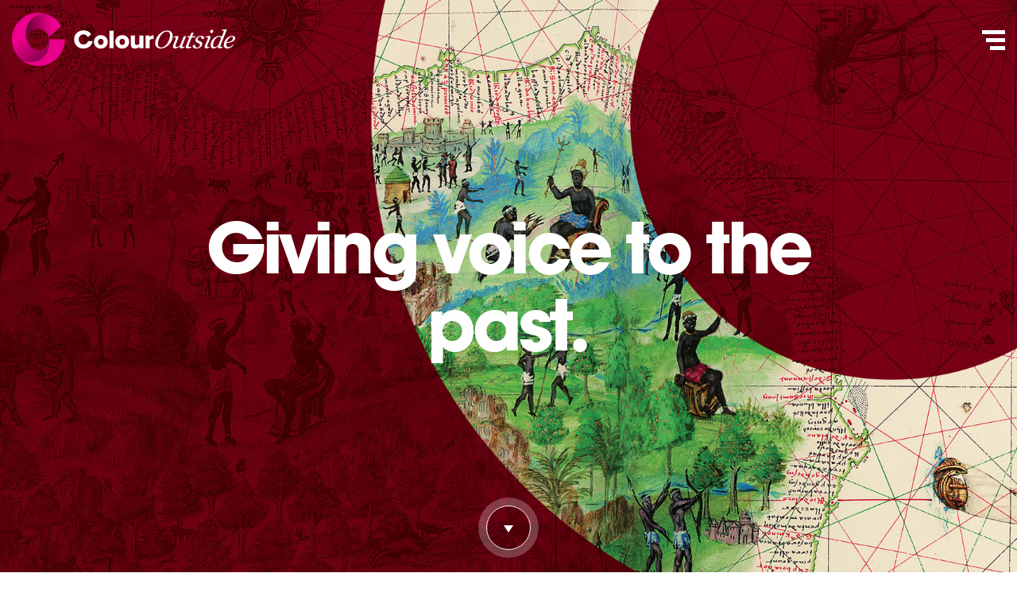

--- FILE ---
content_type: text/html; charset=UTF-8
request_url: https://www.colouroutside.com/work/omohundro-institute/
body_size: 79676
content:
<!DOCTYPE html>
<html dir="ltr" lang="en-US"
	prefix="og: https://ogp.me/ns#"  xmlns:og="http://opengraphprotocol.org/schema/" xmlns:fb="http://www.facebook.com/2008/fbml">

<head>
    <meta charset="UTF-8">
    <meta name="viewport" content="width=device-width, initial-scale=1">
        <meta http-equiv="X-UA-Compatible" content="IE=edge">
    <link rel="profile" href="http://gmpg.org/xfn/11">
    <link rel="pingback" href="https://www.colouroutside.com/xmlrpc.php">
    <title>Omohundro Institute - Colour Outside</title>

		<!-- All in One SEO Pro 4.1.9.4 -->
		<meta name="description" content="&quot;How do we revamp our brand without losing our audience?&quot; The Omohundro Institute (OI), an independent research organization sponsored by the College of William &amp; Mary, has been studying early American history for over 76 years. Their field, which hadn&#039;t previously attracted younger scholars, especially women, was changing. After all, at the helm of OI" />
		<meta name="robots" content="max-image-preview:large" />
		<link rel="canonical" href="https://www.colouroutside.com/work/omohundro-institute/" />
		<meta property="og:locale" content="en_US" />
		<meta property="og:site_name" content="Colour Outside -" />
		<meta property="og:type" content="article" />
		<meta property="og:title" content="Omohundro Institute - Colour Outside" />
		<meta property="og:description" content="&quot;How do we revamp our brand without losing our audience?&quot; The Omohundro Institute (OI), an independent research organization sponsored by the College of William &amp; Mary, has been studying early American history for over 76 years. Their field, which hadn&#039;t previously attracted younger scholars, especially women, was changing. After all, at the helm of OI" />
		<meta property="og:url" content="https://www.colouroutside.com/work/omohundro-institute/" />
		<meta property="og:image" content="https://www.colouroutside.com/wp-content/uploads/Nav_Logo_2.png" />
		<meta property="og:image:secure_url" content="https://www.colouroutside.com/wp-content/uploads/Nav_Logo_2.png" />
		<meta property="og:image:width" content="562" />
		<meta property="og:image:height" content="134" />
		<meta property="article:published_time" content="2019-03-16T13:33:27+00:00" />
		<meta property="article:modified_time" content="2019-07-03T14:06:51+00:00" />
		<meta property="article:publisher" content="https://www.facebook.com/colouroutside" />
		<meta name="twitter:card" content="summary" />
		<meta name="twitter:title" content="Omohundro Institute - Colour Outside" />
		<meta name="twitter:description" content="&quot;How do we revamp our brand without losing our audience?&quot; The Omohundro Institute (OI), an independent research organization sponsored by the College of William &amp; Mary, has been studying early American history for over 76 years. Their field, which hadn&#039;t previously attracted younger scholars, especially women, was changing. After all, at the helm of OI" />
		<meta name="twitter:image" content="https://www.colouroutside.com/wp-content/uploads/Nav_Logo_2.png" />
		<script type="application/ld+json" class="aioseo-schema">
			{"@context":"https:\/\/schema.org","@graph":[{"@type":"WebSite","@id":"https:\/\/www.colouroutside.com\/#website","url":"https:\/\/www.colouroutside.com\/","name":"Colour Outside","inLanguage":"en-US","publisher":{"@id":"https:\/\/www.colouroutside.com\/#organization"}},{"@type":"Organization","@id":"https:\/\/www.colouroutside.com\/#organization","name":"Colour Outside","url":"https:\/\/www.colouroutside.com\/","logo":{"@type":"ImageObject","@id":"https:\/\/www.colouroutside.com\/#organizationLogo","url":"https:\/\/www.colouroutside.com\/wp-content\/uploads\/Nav_Logo_2.png","width":562,"height":134,"caption":"Colour Outside logo"},"image":{"@id":"https:\/\/www.colouroutside.com\/#organizationLogo"},"sameAs":["https:\/\/www.facebook.com\/colouroutside","https:\/\/www.instagram.com\/colouroutside\/","https:\/\/www.linkedin.com\/company\/colour-outside"],"contactPoint":{"@type":"ContactPoint","telephone":"+17575290064","contactType":"Sales"}},{"@type":"BreadcrumbList","@id":"https:\/\/www.colouroutside.com\/work\/omohundro-institute\/#breadcrumblist","itemListElement":[{"@type":"ListItem","@id":"https:\/\/www.colouroutside.com\/#listItem","position":1,"item":{"@type":"WebPage","@id":"https:\/\/www.colouroutside.com\/","name":"Home","description":"Colour Outside is a team of designers, brand strategists, and digital programmers. We empower brands to boldly take ownership of their identity and stand out against the noise.","url":"https:\/\/www.colouroutside.com\/"},"nextItem":"https:\/\/www.colouroutside.com\/work\/omohundro-institute\/#listItem"},{"@type":"ListItem","@id":"https:\/\/www.colouroutside.com\/work\/omohundro-institute\/#listItem","position":2,"item":{"@type":"WebPage","@id":"https:\/\/www.colouroutside.com\/work\/omohundro-institute\/","name":"Omohundro Institute","description":"\"How do we revamp our brand without losing our audience?\" The Omohundro Institute (OI), an independent research organization sponsored by the College of William & Mary, has been studying early American history for over 76 years. Their field, which hadn't previously attracted younger scholars, especially women, was changing. After all, at the helm of OI","url":"https:\/\/www.colouroutside.com\/work\/omohundro-institute\/"},"previousItem":"https:\/\/www.colouroutside.com\/#listItem"}]},{"@type":"Person","@id":"https:\/\/www.colouroutside.com\/author\/admin\/#author","url":"https:\/\/www.colouroutside.com\/author\/admin\/","name":"admin","image":{"@type":"ImageObject","@id":"https:\/\/www.colouroutside.com\/work\/omohundro-institute\/#authorImage","url":"https:\/\/secure.gravatar.com\/avatar\/047050620f373f3f85eb29899615db69639ef733845a230b8cd28359856a5156?s=96&d=mm&r=g","width":96,"height":96,"caption":"admin"},"sameAs":["https:\/\/www.facebook.com\/colouroutside","https:\/\/www.instagram.com\/colouroutside\/","https:\/\/www.linkedin.com\/company\/colour-outside"]},{"@type":"WebPage","@id":"https:\/\/www.colouroutside.com\/work\/omohundro-institute\/#webpage","url":"https:\/\/www.colouroutside.com\/work\/omohundro-institute\/","name":"Omohundro Institute - Colour Outside","description":"\"How do we revamp our brand without losing our audience?\" The Omohundro Institute (OI), an independent research organization sponsored by the College of William & Mary, has been studying early American history for over 76 years. Their field, which hadn't previously attracted younger scholars, especially women, was changing. After all, at the helm of OI","inLanguage":"en-US","isPartOf":{"@id":"https:\/\/www.colouroutside.com\/#website"},"breadcrumb":{"@id":"https:\/\/www.colouroutside.com\/work\/omohundro-institute\/#breadcrumblist"},"author":"https:\/\/www.colouroutside.com\/author\/admin\/#author","creator":"https:\/\/www.colouroutside.com\/author\/admin\/#author","image":{"@type":"ImageObject","@id":"https:\/\/www.colouroutside.com\/#mainImage","url":"https:\/\/www.colouroutside.com\/wp-content\/uploads\/Portfolio_Image_OI.jpg","width":1000,"height":1000},"primaryImageOfPage":{"@id":"https:\/\/www.colouroutside.com\/work\/omohundro-institute\/#mainImage"},"datePublished":"2019-03-16T13:33:27-04:00","dateModified":"2019-07-03T14:06:51-04:00"}]}
		</script>
		<!-- All in One SEO Pro -->

<link rel='dns-prefetch' href='//use.typekit.net' />
<link rel='dns-prefetch' href='//use.fontawesome.com' />
<link rel="alternate" type="application/rss+xml" title="Colour Outside &raquo; Feed" href="https://www.colouroutside.com/feed/" />
<link rel="alternate" type="application/rss+xml" title="Colour Outside &raquo; Comments Feed" href="https://www.colouroutside.com/comments/feed/" />
<link rel="alternate" title="oEmbed (JSON)" type="application/json+oembed" href="https://www.colouroutside.com/wp-json/oembed/1.0/embed?url=https%3A%2F%2Fwww.colouroutside.com%2Fwork%2Fomohundro-institute%2F" />
<link rel="alternate" title="oEmbed (XML)" type="text/xml+oembed" href="https://www.colouroutside.com/wp-json/oembed/1.0/embed?url=https%3A%2F%2Fwww.colouroutside.com%2Fwork%2Fomohundro-institute%2F&#038;format=xml" />
<meta property="og:title" content="Omohundro Institute"/><meta property="og:type" content="article"/><meta property="og:url" content="https://www.colouroutside.com/work/omohundro-institute/"/><meta property="og:site_name" content="Colour Outside"/><meta property="og:image" content="https://www.colouroutside.com/wp-content/uploads/Portfolio_Image_OI.jpg"/>		<!-- This site uses the Google Analytics by MonsterInsights plugin v9.2.0 - Using Analytics tracking - https://www.monsterinsights.com/ -->
		<!-- Note: MonsterInsights is not currently configured on this site. The site owner needs to authenticate with Google Analytics in the MonsterInsights settings panel. -->
					<!-- No tracking code set -->
				<!-- / Google Analytics by MonsterInsights -->
		<style id='wp-img-auto-sizes-contain-inline-css' type='text/css'>
img:is([sizes=auto i],[sizes^="auto," i]){contain-intrinsic-size:3000px 1500px}
/*# sourceURL=wp-img-auto-sizes-contain-inline-css */
</style>
<link rel='stylesheet' id='wp-block-library-css' href='https://www.colouroutside.com/wp-includes/css/dist/block-library/style.min.css?ver=6.9' type='text/css' media='all' />
<style id='global-styles-inline-css' type='text/css'>
:root{--wp--preset--aspect-ratio--square: 1;--wp--preset--aspect-ratio--4-3: 4/3;--wp--preset--aspect-ratio--3-4: 3/4;--wp--preset--aspect-ratio--3-2: 3/2;--wp--preset--aspect-ratio--2-3: 2/3;--wp--preset--aspect-ratio--16-9: 16/9;--wp--preset--aspect-ratio--9-16: 9/16;--wp--preset--color--black: #000000;--wp--preset--color--cyan-bluish-gray: #abb8c3;--wp--preset--color--white: #ffffff;--wp--preset--color--pale-pink: #f78da7;--wp--preset--color--vivid-red: #cf2e2e;--wp--preset--color--luminous-vivid-orange: #ff6900;--wp--preset--color--luminous-vivid-amber: #fcb900;--wp--preset--color--light-green-cyan: #7bdcb5;--wp--preset--color--vivid-green-cyan: #00d084;--wp--preset--color--pale-cyan-blue: #8ed1fc;--wp--preset--color--vivid-cyan-blue: #0693e3;--wp--preset--color--vivid-purple: #9b51e0;--wp--preset--gradient--vivid-cyan-blue-to-vivid-purple: linear-gradient(135deg,rgb(6,147,227) 0%,rgb(155,81,224) 100%);--wp--preset--gradient--light-green-cyan-to-vivid-green-cyan: linear-gradient(135deg,rgb(122,220,180) 0%,rgb(0,208,130) 100%);--wp--preset--gradient--luminous-vivid-amber-to-luminous-vivid-orange: linear-gradient(135deg,rgb(252,185,0) 0%,rgb(255,105,0) 100%);--wp--preset--gradient--luminous-vivid-orange-to-vivid-red: linear-gradient(135deg,rgb(255,105,0) 0%,rgb(207,46,46) 100%);--wp--preset--gradient--very-light-gray-to-cyan-bluish-gray: linear-gradient(135deg,rgb(238,238,238) 0%,rgb(169,184,195) 100%);--wp--preset--gradient--cool-to-warm-spectrum: linear-gradient(135deg,rgb(74,234,220) 0%,rgb(151,120,209) 20%,rgb(207,42,186) 40%,rgb(238,44,130) 60%,rgb(251,105,98) 80%,rgb(254,248,76) 100%);--wp--preset--gradient--blush-light-purple: linear-gradient(135deg,rgb(255,206,236) 0%,rgb(152,150,240) 100%);--wp--preset--gradient--blush-bordeaux: linear-gradient(135deg,rgb(254,205,165) 0%,rgb(254,45,45) 50%,rgb(107,0,62) 100%);--wp--preset--gradient--luminous-dusk: linear-gradient(135deg,rgb(255,203,112) 0%,rgb(199,81,192) 50%,rgb(65,88,208) 100%);--wp--preset--gradient--pale-ocean: linear-gradient(135deg,rgb(255,245,203) 0%,rgb(182,227,212) 50%,rgb(51,167,181) 100%);--wp--preset--gradient--electric-grass: linear-gradient(135deg,rgb(202,248,128) 0%,rgb(113,206,126) 100%);--wp--preset--gradient--midnight: linear-gradient(135deg,rgb(2,3,129) 0%,rgb(40,116,252) 100%);--wp--preset--font-size--small: 13px;--wp--preset--font-size--medium: 20px;--wp--preset--font-size--large: 36px;--wp--preset--font-size--x-large: 42px;--wp--preset--spacing--20: 0.44rem;--wp--preset--spacing--30: 0.67rem;--wp--preset--spacing--40: 1rem;--wp--preset--spacing--50: 1.5rem;--wp--preset--spacing--60: 2.25rem;--wp--preset--spacing--70: 3.38rem;--wp--preset--spacing--80: 5.06rem;--wp--preset--shadow--natural: 6px 6px 9px rgba(0, 0, 0, 0.2);--wp--preset--shadow--deep: 12px 12px 50px rgba(0, 0, 0, 0.4);--wp--preset--shadow--sharp: 6px 6px 0px rgba(0, 0, 0, 0.2);--wp--preset--shadow--outlined: 6px 6px 0px -3px rgb(255, 255, 255), 6px 6px rgb(0, 0, 0);--wp--preset--shadow--crisp: 6px 6px 0px rgb(0, 0, 0);}:where(.is-layout-flex){gap: 0.5em;}:where(.is-layout-grid){gap: 0.5em;}body .is-layout-flex{display: flex;}.is-layout-flex{flex-wrap: wrap;align-items: center;}.is-layout-flex > :is(*, div){margin: 0;}body .is-layout-grid{display: grid;}.is-layout-grid > :is(*, div){margin: 0;}:where(.wp-block-columns.is-layout-flex){gap: 2em;}:where(.wp-block-columns.is-layout-grid){gap: 2em;}:where(.wp-block-post-template.is-layout-flex){gap: 1.25em;}:where(.wp-block-post-template.is-layout-grid){gap: 1.25em;}.has-black-color{color: var(--wp--preset--color--black) !important;}.has-cyan-bluish-gray-color{color: var(--wp--preset--color--cyan-bluish-gray) !important;}.has-white-color{color: var(--wp--preset--color--white) !important;}.has-pale-pink-color{color: var(--wp--preset--color--pale-pink) !important;}.has-vivid-red-color{color: var(--wp--preset--color--vivid-red) !important;}.has-luminous-vivid-orange-color{color: var(--wp--preset--color--luminous-vivid-orange) !important;}.has-luminous-vivid-amber-color{color: var(--wp--preset--color--luminous-vivid-amber) !important;}.has-light-green-cyan-color{color: var(--wp--preset--color--light-green-cyan) !important;}.has-vivid-green-cyan-color{color: var(--wp--preset--color--vivid-green-cyan) !important;}.has-pale-cyan-blue-color{color: var(--wp--preset--color--pale-cyan-blue) !important;}.has-vivid-cyan-blue-color{color: var(--wp--preset--color--vivid-cyan-blue) !important;}.has-vivid-purple-color{color: var(--wp--preset--color--vivid-purple) !important;}.has-black-background-color{background-color: var(--wp--preset--color--black) !important;}.has-cyan-bluish-gray-background-color{background-color: var(--wp--preset--color--cyan-bluish-gray) !important;}.has-white-background-color{background-color: var(--wp--preset--color--white) !important;}.has-pale-pink-background-color{background-color: var(--wp--preset--color--pale-pink) !important;}.has-vivid-red-background-color{background-color: var(--wp--preset--color--vivid-red) !important;}.has-luminous-vivid-orange-background-color{background-color: var(--wp--preset--color--luminous-vivid-orange) !important;}.has-luminous-vivid-amber-background-color{background-color: var(--wp--preset--color--luminous-vivid-amber) !important;}.has-light-green-cyan-background-color{background-color: var(--wp--preset--color--light-green-cyan) !important;}.has-vivid-green-cyan-background-color{background-color: var(--wp--preset--color--vivid-green-cyan) !important;}.has-pale-cyan-blue-background-color{background-color: var(--wp--preset--color--pale-cyan-blue) !important;}.has-vivid-cyan-blue-background-color{background-color: var(--wp--preset--color--vivid-cyan-blue) !important;}.has-vivid-purple-background-color{background-color: var(--wp--preset--color--vivid-purple) !important;}.has-black-border-color{border-color: var(--wp--preset--color--black) !important;}.has-cyan-bluish-gray-border-color{border-color: var(--wp--preset--color--cyan-bluish-gray) !important;}.has-white-border-color{border-color: var(--wp--preset--color--white) !important;}.has-pale-pink-border-color{border-color: var(--wp--preset--color--pale-pink) !important;}.has-vivid-red-border-color{border-color: var(--wp--preset--color--vivid-red) !important;}.has-luminous-vivid-orange-border-color{border-color: var(--wp--preset--color--luminous-vivid-orange) !important;}.has-luminous-vivid-amber-border-color{border-color: var(--wp--preset--color--luminous-vivid-amber) !important;}.has-light-green-cyan-border-color{border-color: var(--wp--preset--color--light-green-cyan) !important;}.has-vivid-green-cyan-border-color{border-color: var(--wp--preset--color--vivid-green-cyan) !important;}.has-pale-cyan-blue-border-color{border-color: var(--wp--preset--color--pale-cyan-blue) !important;}.has-vivid-cyan-blue-border-color{border-color: var(--wp--preset--color--vivid-cyan-blue) !important;}.has-vivid-purple-border-color{border-color: var(--wp--preset--color--vivid-purple) !important;}.has-vivid-cyan-blue-to-vivid-purple-gradient-background{background: var(--wp--preset--gradient--vivid-cyan-blue-to-vivid-purple) !important;}.has-light-green-cyan-to-vivid-green-cyan-gradient-background{background: var(--wp--preset--gradient--light-green-cyan-to-vivid-green-cyan) !important;}.has-luminous-vivid-amber-to-luminous-vivid-orange-gradient-background{background: var(--wp--preset--gradient--luminous-vivid-amber-to-luminous-vivid-orange) !important;}.has-luminous-vivid-orange-to-vivid-red-gradient-background{background: var(--wp--preset--gradient--luminous-vivid-orange-to-vivid-red) !important;}.has-very-light-gray-to-cyan-bluish-gray-gradient-background{background: var(--wp--preset--gradient--very-light-gray-to-cyan-bluish-gray) !important;}.has-cool-to-warm-spectrum-gradient-background{background: var(--wp--preset--gradient--cool-to-warm-spectrum) !important;}.has-blush-light-purple-gradient-background{background: var(--wp--preset--gradient--blush-light-purple) !important;}.has-blush-bordeaux-gradient-background{background: var(--wp--preset--gradient--blush-bordeaux) !important;}.has-luminous-dusk-gradient-background{background: var(--wp--preset--gradient--luminous-dusk) !important;}.has-pale-ocean-gradient-background{background: var(--wp--preset--gradient--pale-ocean) !important;}.has-electric-grass-gradient-background{background: var(--wp--preset--gradient--electric-grass) !important;}.has-midnight-gradient-background{background: var(--wp--preset--gradient--midnight) !important;}.has-small-font-size{font-size: var(--wp--preset--font-size--small) !important;}.has-medium-font-size{font-size: var(--wp--preset--font-size--medium) !important;}.has-large-font-size{font-size: var(--wp--preset--font-size--large) !important;}.has-x-large-font-size{font-size: var(--wp--preset--font-size--x-large) !important;}
/*# sourceURL=global-styles-inline-css */
</style>

<style id='classic-theme-styles-inline-css' type='text/css'>
/*! This file is auto-generated */
.wp-block-button__link{color:#fff;background-color:#32373c;border-radius:9999px;box-shadow:none;text-decoration:none;padding:calc(.667em + 2px) calc(1.333em + 2px);font-size:1.125em}.wp-block-file__button{background:#32373c;color:#fff;text-decoration:none}
/*# sourceURL=/wp-includes/css/classic-themes.min.css */
</style>
<style id='font-awesome-svg-styles-default-inline-css' type='text/css'>
.svg-inline--fa {
  display: inline-block;
  height: 1em;
  overflow: visible;
  vertical-align: -.125em;
}
/*# sourceURL=font-awesome-svg-styles-default-inline-css */
</style>
<link rel='stylesheet' id='font-awesome-svg-styles-css' href='https://www.colouroutside.com/wp-content/uploads/font-awesome/v5.15.4/css/svg-with-js.css' type='text/css' media='all' />
<style id='font-awesome-svg-styles-inline-css' type='text/css'>
   .wp-block-font-awesome-icon svg::before,
   .wp-rich-text-font-awesome-icon svg::before {content: unset;}
/*# sourceURL=font-awesome-svg-styles-inline-css */
</style>
<link rel='stylesheet' id='bb-tcs-editor-style-shared-css' href='https://www.colouroutside.com/wp-content/themes/colour-outside/editor-style-shared.css' type='text/css' media='all' />
<link rel='stylesheet' id='rgg-simplelightbox-css' href='https://www.colouroutside.com/wp-content/plugins/responsive-gallery-grid/lib/simplelightbox/simplelightbox.min.css?ver=2.3.17' type='text/css' media='all' />
<link rel='stylesheet' id='slickstyle-css' href='https://www.colouroutside.com/wp-content/plugins/responsive-gallery-grid/lib/slick/slick.1.9.0.min.css?ver=2.3.17' type='text/css' media='all' />
<link rel='stylesheet' id='slick-theme-css' href='https://www.colouroutside.com/wp-content/plugins/responsive-gallery-grid/lib/slick/slick-theme.css?ver=2.3.17' type='text/css' media='all' />
<link rel='stylesheet' id='rgg-style-css' href='https://www.colouroutside.com/wp-content/plugins/responsive-gallery-grid/css/style.css?ver=2.3.17' type='text/css' media='all' />
<link rel='stylesheet' id='parent-style-css' href='https://www.colouroutside.com/wp-content/themes/wp-bootstrap-starter/style.css?ver=1.0.0' type='text/css' media='all' />
<link rel='stylesheet' id='aos-css-css' href='https://www.colouroutside.com/wp-content/themes/colour-outside/vendor/aos.css?ver=1.0.0' type='text/css' media='all' />
<link rel='stylesheet' id='slick-css' href='https://www.colouroutside.com/wp-content/themes/colour-outside/vendor/slick.css?ver=1.0.0' type='text/css' media='all' />
<link rel='stylesheet' id='typekit-fonts-css' href='https://use.typekit.net/ofe2mny.css?ver=1.0.0' type='text/css' media='all' />
<link rel='stylesheet' id='co-test-css' href='https://www.colouroutside.com/wp-content/themes/colour-outside/style.services.css?ver=1768485721' type='text/css' media='all' />
<link rel='stylesheet' id='wp-bootstrap-starter-bootstrap-css-css' href='https://www.colouroutside.com/wp-content/themes/wp-bootstrap-starter/inc/assets/css/bootstrap.min.css?ver=6.9' type='text/css' media='all' />
<link rel='stylesheet' id='wp-bootstrap-starter-style-css' href='https://www.colouroutside.com/wp-content/themes/colour-outside/style.css?ver=6.9' type='text/css' media='all' />
<link rel='stylesheet' id='font-awesome-official-css' href='https://use.fontawesome.com/releases/v5.15.4/css/all.css' type='text/css' media='all' integrity="sha384-DyZ88mC6Up2uqS4h/KRgHuoeGwBcD4Ng9SiP4dIRy0EXTlnuz47vAwmeGwVChigm" crossorigin="anonymous" />
<link rel='stylesheet' id='font-awesome-official-v4shim-css' href='https://use.fontawesome.com/releases/v5.15.4/css/v4-shims.css' type='text/css' media='all' integrity="sha384-Vq76wejb3QJM4nDatBa5rUOve+9gkegsjCebvV/9fvXlGWo4HCMR4cJZjjcF6Viv" crossorigin="anonymous" />
<style id='font-awesome-official-v4shim-inline-css' type='text/css'>
@font-face {
font-family: "FontAwesome";
font-display: block;
src: url("https://use.fontawesome.com/releases/v5.15.4/webfonts/fa-brands-400.eot"),
		url("https://use.fontawesome.com/releases/v5.15.4/webfonts/fa-brands-400.eot?#iefix") format("embedded-opentype"),
		url("https://use.fontawesome.com/releases/v5.15.4/webfonts/fa-brands-400.woff2") format("woff2"),
		url("https://use.fontawesome.com/releases/v5.15.4/webfonts/fa-brands-400.woff") format("woff"),
		url("https://use.fontawesome.com/releases/v5.15.4/webfonts/fa-brands-400.ttf") format("truetype"),
		url("https://use.fontawesome.com/releases/v5.15.4/webfonts/fa-brands-400.svg#fontawesome") format("svg");
}

@font-face {
font-family: "FontAwesome";
font-display: block;
src: url("https://use.fontawesome.com/releases/v5.15.4/webfonts/fa-solid-900.eot"),
		url("https://use.fontawesome.com/releases/v5.15.4/webfonts/fa-solid-900.eot?#iefix") format("embedded-opentype"),
		url("https://use.fontawesome.com/releases/v5.15.4/webfonts/fa-solid-900.woff2") format("woff2"),
		url("https://use.fontawesome.com/releases/v5.15.4/webfonts/fa-solid-900.woff") format("woff"),
		url("https://use.fontawesome.com/releases/v5.15.4/webfonts/fa-solid-900.ttf") format("truetype"),
		url("https://use.fontawesome.com/releases/v5.15.4/webfonts/fa-solid-900.svg#fontawesome") format("svg");
}

@font-face {
font-family: "FontAwesome";
font-display: block;
src: url("https://use.fontawesome.com/releases/v5.15.4/webfonts/fa-regular-400.eot"),
		url("https://use.fontawesome.com/releases/v5.15.4/webfonts/fa-regular-400.eot?#iefix") format("embedded-opentype"),
		url("https://use.fontawesome.com/releases/v5.15.4/webfonts/fa-regular-400.woff2") format("woff2"),
		url("https://use.fontawesome.com/releases/v5.15.4/webfonts/fa-regular-400.woff") format("woff"),
		url("https://use.fontawesome.com/releases/v5.15.4/webfonts/fa-regular-400.ttf") format("truetype"),
		url("https://use.fontawesome.com/releases/v5.15.4/webfonts/fa-regular-400.svg#fontawesome") format("svg");
unicode-range: U+F004-F005,U+F007,U+F017,U+F022,U+F024,U+F02E,U+F03E,U+F044,U+F057-F059,U+F06E,U+F070,U+F075,U+F07B-F07C,U+F080,U+F086,U+F089,U+F094,U+F09D,U+F0A0,U+F0A4-F0A7,U+F0C5,U+F0C7-F0C8,U+F0E0,U+F0EB,U+F0F3,U+F0F8,U+F0FE,U+F111,U+F118-F11A,U+F11C,U+F133,U+F144,U+F146,U+F14A,U+F14D-F14E,U+F150-F152,U+F15B-F15C,U+F164-F165,U+F185-F186,U+F191-F192,U+F1AD,U+F1C1-F1C9,U+F1CD,U+F1D8,U+F1E3,U+F1EA,U+F1F6,U+F1F9,U+F20A,U+F247-F249,U+F24D,U+F254-F25B,U+F25D,U+F267,U+F271-F274,U+F279,U+F28B,U+F28D,U+F2B5-F2B6,U+F2B9,U+F2BB,U+F2BD,U+F2C1-F2C2,U+F2D0,U+F2D2,U+F2DC,U+F2ED,U+F328,U+F358-F35B,U+F3A5,U+F3D1,U+F410,U+F4AD;
}
/*# sourceURL=font-awesome-official-v4shim-inline-css */
</style>
<script type="text/javascript" src="https://www.colouroutside.com/wp-includes/js/jquery/jquery.min.js?ver=3.7.1" id="jquery-core-js"></script>
<script type="text/javascript" src="https://www.colouroutside.com/wp-includes/js/jquery/jquery-migrate.min.js?ver=3.4.1" id="jquery-migrate-js"></script>
<script type="text/javascript" src="https://www.colouroutside.com/wp-content/themes/colour-outside/custom.js?ver=6.9" id="custom-js-js"></script>
<script type="text/javascript" src="https://www.colouroutside.com/wp-content/themes/colour-outside/vendor/jquery.touchSwipe.min.js?ver=6.9" id="touch-swipe-js"></script>
<script type="text/javascript" src="https://www.colouroutside.com/wp-content/themes/colour-outside/vendor/objectFitPolyfill.min.js?ver=6.9" id="object-fit-polyfill-js"></script>
<script type="text/javascript" src="https://www.colouroutside.com/wp-content/themes/colour-outside/vendor/smooth-scroll.polyfills.min.js?ver=6.9" id="smooth-scroll-polyfill-js"></script>
<script type="text/javascript" src="https://www.colouroutside.com/wp-content/themes/colour-outside/vendor/isotope.pkgd.min.js?ver=6.9" id="isotope-js-js"></script>
<script type="text/javascript" src="https://www.colouroutside.com/wp-content/themes/colour-outside/vendor/aos.js?ver=6.9" id="aos-js-js"></script>
<script type="text/javascript" src="https://www.colouroutside.com/wp-content/themes/colour-outside/vendor/slick.min.js?ver=6.9" id="slick-js"></script>
<link rel="https://api.w.org/" href="https://www.colouroutside.com/wp-json/" /><link rel="alternate" title="JSON" type="application/json" href="https://www.colouroutside.com/wp-json/wp/v2/work/258" /><link rel="EditURI" type="application/rsd+xml" title="RSD" href="https://www.colouroutside.com/xmlrpc.php?rsd" />
<meta name="generator" content="WordPress 6.9" />
<link rel='shortlink' href='https://www.colouroutside.com/?p=258' />

		<!-- GA Google Analytics @ https://m0n.co/ga -->
		<script async src="https://www.googletagmanager.com/gtag/js?id=UA-142680729-1"></script>
		<script>
			window.dataLayer = window.dataLayer || [];
			function gtag(){dataLayer.push(arguments);}
			gtag('js', new Date());
			gtag('config', 'UA-142680729-1');
		</script>

	<!-- Google Tag Manager -->
<script>(function(w,d,s,l,i){w[l]=w[l]||[];w[l].push({'gtm.start':
new Date().getTime(),event:'gtm.js'});var f=d.getElementsByTagName(s)[0],
j=d.createElement(s),dl=l!='dataLayer'?'&l='+l:'';j.async=true;j.src=
'https://www.googletagmanager.com/gtm.js?id='+i+dl;f.parentNode.insertBefore(j,f);
})(window,document,'script','dataLayer','GTM-PFKM6HQ');</script>
<!-- End Google Tag Manager -->
<meta name="facebook-domain-verification" content="6dzhjhbuoj2pczytzqfswmsoqz9m9p" /><link rel="pingback" href="https://www.colouroutside.com/xmlrpc.php">    <style type="text/css">
        #page-sub-header { background: #000000; }
    </style>
    
<!-- Facebook Pixel Code -->
<script type='text/javascript'>
!function(f,b,e,v,n,t,s){if(f.fbq)return;n=f.fbq=function(){n.callMethod?
n.callMethod.apply(n,arguments):n.queue.push(arguments)};if(!f._fbq)f._fbq=n;
n.push=n;n.loaded=!0;n.version='2.0';n.queue=[];t=b.createElement(e);t.async=!0;
t.src=v;s=b.getElementsByTagName(e)[0];s.parentNode.insertBefore(t,s)}(window,
document,'script','https://connect.facebook.net/en_US/fbevents.js');
</script>
<!-- End Facebook Pixel Code -->
<script type='text/javascript'>
  fbq('init', '463801941883214', {}, {
    "agent": "wordpress-6.9-3.0.6"
});
</script><script type='text/javascript'>
  fbq('track', 'PageView', []);
</script>
<!-- Facebook Pixel Code -->
<noscript>
<img height="1" width="1" style="display:none" alt="fbpx"
src="https://www.facebook.com/tr?id=463801941883214&ev=PageView&noscript=1" />
</noscript>
<!-- End Facebook Pixel Code -->
	<style type="text/css">
			.site-title,
		.site-description {
			position: absolute;
			clip: rect(1px, 1px, 1px, 1px);
		}
		</style>
	<link rel="icon" href="https://www.colouroutside.com/wp-content/uploads/icon.png" sizes="32x32" />
<link rel="icon" href="https://www.colouroutside.com/wp-content/uploads/icon.png" sizes="192x192" />
<link rel="apple-touch-icon" href="https://www.colouroutside.com/wp-content/uploads/icon.png" />
<meta name="msapplication-TileImage" content="https://www.colouroutside.com/wp-content/uploads/icon.png" />
		<style type="text/css" id="wp-custom-css">
			.page-id-5 #content {
	display: none;
}

.testimonial-heading {
	display: none !important;
}

.testimonial-content {
	font-size: 18px !important; 
}

#about-team {
	display: none; 
}

.entry-meta{
	display: none; 
}		</style>
		<link rel='stylesheet' id='sli-common-vendors-css' href='https://www.colouroutside.com/wp-content/plugins/spotlight-social-photo-feeds/ui/dist/styles/common-vendors.css?ver=1.7.2' type='text/css' media='all' />
<link rel='stylesheet' id='sli-common-css' href='https://www.colouroutside.com/wp-content/plugins/spotlight-social-photo-feeds/ui/dist/styles/common.css?ver=1.7.2' type='text/css' media='all' />
<link rel='stylesheet' id='sli-feed-css' href='https://www.colouroutside.com/wp-content/plugins/spotlight-social-photo-feeds/ui/dist/styles/feed.css?ver=1.7.2' type='text/css' media='all' />
<link rel='stylesheet' id='sli-front-css' href='https://www.colouroutside.com/wp-content/plugins/spotlight-social-photo-feeds/ui/dist/styles/front-app.css?ver=1.7.2' type='text/css' media='all' />
</head>

<body class="wp-singular work-template-default single single-work postid-258 wp-theme-wp-bootstrap-starter wp-child-theme-colour-outside group-blog">
    <div id="page" class="site">
        <a class="skip-link screen-reader-text" href="#content">Skip to content</a>
                    <header id="masthead" class="site-header navbar-static-top navbar-light" role="banner">
                <div class="container">
                    <div class="navbar-brand">
                                                    <div data-aos="fade" data-aos-delay="0" data-aos-duration="200" data-aos-easing="ease" data-aos-once="true">
                                <a href="https://www.colouroutside.com/">

                                    <img class="active-only" src="https://www.colouroutside.com/wp-content/uploads/Nav_Logo_2.png" alt="Colour Outside logo" />
                                    <img alt="Colour Outside" src="https://www.colouroutside.com/wp-content/uploads/Nav_Logo.png" />
                                </a>
                            </div>
                                            </div>
                    <div class="navbar-menu-button openbtn">
                        <button id="hamburger" aria-controls="mySidenav" aria-expanded="false">
                            <span></span>
                            <span></span>
                            <span></span>
                            <span class="sr-only">Open main menu</span>
                        </button>
                    </div>
                </div>
            </header><!-- #masthead -->

            <div id="mySidenav" class="sidenav invisi">
                <div class="row">
                    <button class="closebtn">
                        <span></span>
                        <span></span>
                        <span class="sr-only">Close main menu</span>
                    </button>

                    <div class="col-lg-12 col-xl-8 col-main-nav order-xl-2">
                        <div class="main-nav-wrapper">
                            <div id="main-nav" role="navigation" aria-label="Main navigation">
                                <ul id="menu-primary-menu" class=""><li itemscope="itemscope" itemtype="https://www.schema.org/SiteNavigationElement" id="menu-item-53" class="menu-item menu-item-type-post_type menu-item-object-page menu-item-53 nav-item"><a title="Capabilities." href="https://www.colouroutside.com/about/" class="nav-link">Capabilities.</a></li>
<li itemscope="itemscope" itemtype="https://www.schema.org/SiteNavigationElement" id="menu-item-933" class="menu-item menu-item-type-post_type menu-item-object-page menu-item-933 nav-item"><a title="Work." href="https://www.colouroutside.com/work/" class="nav-link">Work.</a></li>
<li itemscope="itemscope" itemtype="https://www.schema.org/SiteNavigationElement" id="menu-item-50" class="menu-item menu-item-type-post_type menu-item-object-page menu-item-50 nav-item"><a title="Contact." href="https://www.colouroutside.com/contact/" class="nav-link">Contact.</a></li>
<li itemscope="itemscope" itemtype="https://www.schema.org/SiteNavigationElement" id="menu-item-49" class="menu-item menu-item-type-post_type menu-item-object-page menu-item-49 nav-item"><a title="The Colouring Book." href="https://www.colouroutside.com/colouring-book/" class="nav-link">The Colouring Book.</a><span class="menu-item-description">Insights &#038; Musings from our favorite creative team.</span></li>
</ul>                            </div>
                            <address>
                                <dl>
                                    <dt>Email.</dt>
                                    <dd><a href="mailto:info@colouroutside.com">info@colouroutside.com</a></dd>
                                    <dt>Call.</dt>
                                    <dd><a href="tel:+1-757-529-0064">(+1)757.529.0064</a></dd>
                                    <dt>Location.</dt>
                                    <dd>4680-18I Monticello Avenue<br />
                                        Williamsburg, Virginia 23188</dd>
                                </dl>
                            </address>
                        </div>
                    </div>

                    <div class="col-lg-12 col-xl-4 col-feature-post order-xl-1">
                        <div class="bg-image-wrapper"></div>
                        <div class="content-wrapper">
                            <div class="logo"></div>
                            <article class="feature">
                                <h3>The Colouring Book</h3>
                                <p>Is Your Brand Resonating Internally</p>
                                <div class="button-wrapper">
                                    <div class="co-button pink-outline"><a href="/colouring-book">Read More.</a></div>
                                </div>
                            </article>
                        </div>
                    </div>

                </div>
            </div>

            
            

                            <!-- check the slideshow shortcode (custom field in sidebar) -->
                                <header class="banner">
                    <div class="banner-background" data-aos="fade" data-aos-delay="0" data-aos-duration="800" data-aos-easing="ease" data-aos-once="true" style="background-image:url(https://www.colouroutside.com/wp-content/uploads/OI_Portfolio_1.jpg)">
                        <img class="sr-only" src="https://www.colouroutside.com/wp-content/uploads/OI_Portfolio_1.jpg" alt="" />
                                            </div>
                    <div class="headline"
                    data-aos="fade"
                    data-aos-delay="600"
                    data-aos-duration="1500"
                    data-aos-easing="ease"
                    data-aos-once="true">Giving voice to the past.</div>
                                        <a href="#portfolio" class="pulse-button" data-aos="fade" data-aos-delay="750" data-aos-offset="0" data-aos-duration="1000" data-aos-easing="ease" data-aos-once="true"><span class="sr-only">Scroll Down</span></a>
                </header>
            
            

            

            


            <div id="content" class="site-content">
                                    <div class="container-fluid">
                                            <div class="row">

                            
                        
	<section id="primary" class="content-area col-sm-12">
		<main id="main" class="site-main" role="main">

		

<article 
data-aos="fade-up"
        data-aos-delay="100"
        data-aos-duration="600"
        data-aos-easing="ease"
        data-aos-once="true" id="post-258" class="post-258 work type-work status-publish has-post-thumbnail hentry">

	<header class="entry-header">
		<h1 class="entry-title">Omohundro Institute</h1>			<p class="services-provided">
				Branding, Website Design & Development, Messaging, Print Design			</p>
			</header><!-- .entry-header -->
	<div class="entry-content">
		<h2 style="text-align: center;">&#8220;How do we revamp our brand without losing our audience?&#8221;</h2>
<p style="text-align: center;">The Omohundro Institute (OI), an independent research organization sponsored by the College of William &amp; Mary, has been studying early American history for over 76 years. Their field, which hadn&#8217;t previously attracted younger scholars, especially women, was changing. After all, at the helm of OI now was Karin Wulf, the organization&#8217;s first female director. They wanted to distance themselves from any connection to the good ol&#8217; boys club, and take OI into a future where diverse scholarship is celebrated. Our team needed to walk the line between modernizing their brand and keeping true to its illustrious history, in order to keep their core base.</p>
<p style="text-align: center;">Colour Outside partnered with the Omohundro Institute to re-imagine their brand, craft unifying messaging, design and develop a refined website, and produce printed pieces like their popular Annual Report.</p>
	</div><!-- .entry-content -->


</article><!-- #post-## -->




		<div class="custom-row full-width bg-contained " style="background-color:#fffffff; margin-top:0px; background-image:url(https://www.colouroutside.com/wp-content/uploads/OI_Portfolio_2.jpg); "><img class="bg-controller" src="https://www.colouroutside.com/wp-content/uploads/OI_Portfolio_2.jpg" alt="" /><div class="container single-col"
						data-aos="fade-up"
						data-aos-delay="300"
						data-aos-duration="750"
						data-aos-easing="ease"
						data-aos-once="true"
						><div class="row" style="min-height: 0px"><div class="custom-column col-sm-12" style="background-color:; min-height: 0px; "></div></div></div></div><div class="custom-row full-width bg-contained " style="background-color:#ffffff; margin-top:0px; "><div class="container-fluid two-col"><div class="row" style="min-height: 0px"><div class="custom-column  bg-contained  col-sm-12 col-lg-6" data-aos="fade-up"
							data-aos-delay="300"
							data-aos-duration="750"
							data-aos-easing="ease"
							data-aos-once="true"  style="background-color:; background-image:url(https://www.colouroutside.com/wp-content/uploads/OI_Portfolio_3.jpg); min-height: 0px; "><img class="bg-controller" src="https://www.colouroutside.com/wp-content/uploads/OI_Portfolio_3.jpg" alt="" /></div><div class="custom-column  bg-contained  col-sm-12 col-lg-6" data-aos="fade-up"
								data-aos-delay="300"
								data-aos-duration="750"
								data-aos-easing="ease"
								data-aos-once="true"  style="background-color:; background-image:url(https://www.colouroutside.com/wp-content/uploads/OI_Portfolio_4.jpg); min-height: 0px; "><img class="bg-controller" src="https://www.colouroutside.com/wp-content/uploads/OI_Portfolio_4.jpg" alt="" /></div></div></div></div><div class="custom-row full-width bg-contained " style="background-color:#ffffff; margin-top:0px; background-image:url(https://www.colouroutside.com/wp-content/uploads/OI_Portfolio_5.jpg); "><img class="bg-controller" src="https://www.colouroutside.com/wp-content/uploads/OI_Portfolio_5.jpg" alt="" /><div class="container single-col"
						data-aos="fade-up"
						data-aos-delay="300"
						data-aos-duration="750"
						data-aos-easing="ease"
						data-aos-once="true"
						><div class="row" style="min-height: 0px"><div class="custom-column col-sm-12" style="background-color:; min-height: 0px; "></div></div></div></div><div class="custom-row full-width bg-contained " style="background-color:#ffffff; margin-top:0px; "><div class="container single-col"
						data-aos="fade-up"
						data-aos-delay="300"
						data-aos-duration="750"
						data-aos-easing="ease"
						data-aos-once="true"
						><div class="row" style="min-height: 0px"><div class="custom-column col-sm-12" style="background-color:; min-height: 0px; "><div class="vert-center-contents"><h2 style="text-align: center">Bright light of scholarship.</h2>
<p style="text-align: center">Our team redesigned the OI&#8217;s new logo, a blend of the letter O and the prestigious Wren Building at William &amp; Mary. The O shape, which mimics the rising sun, is used repeatedly throughout their designs, a bright symbol of knowledge.</p>
<p style="text-align: center">Inspired by colors used in early African maps, our team redesigned OI&#8217;s website with a brighter palette than its previous color scheme, allowing OI to attract a broader audience of all ages.</p>
</div></div></div></div></div><div class="custom-row full-width bg-contained " style="background-color:#ffffff; margin-top:0px; background-image:url(https://www.colouroutside.com/wp-content/uploads/OI_Portfolio_6.jpg); "><img class="bg-controller" src="https://www.colouroutside.com/wp-content/uploads/OI_Portfolio_6.jpg" alt="" /><div class="container single-col"
						data-aos="fade-up"
						data-aos-delay="300"
						data-aos-duration="750"
						data-aos-easing="ease"
						data-aos-once="true"
						><div class="row" style="min-height: 0px"><div class="custom-column col-sm-12" style="background-color:; min-height: 0px; "></div></div></div></div><div class="custom-row full-width bg-contained " style="background-color:#ffffff; margin-top:0px; background-image:url(https://www.colouroutside.com/wp-content/uploads/1-1.jpg); "><img class="bg-controller" src="https://www.colouroutside.com/wp-content/uploads/1-1.jpg" alt="" /><div class="container single-col"
						data-aos="fade-up"
						data-aos-delay="300"
						data-aos-duration="750"
						data-aos-easing="ease"
						data-aos-once="true"
						><div class="row" style="min-height: 0px"><div class="custom-column col-sm-12" style="background-color:; min-height: 0px; "></div></div></div></div><div class="custom-row full-width bg-contained " style="background-color:#ffffff; margin-top:0px; background-image:url(https://www.colouroutside.com/wp-content/uploads/2-1.jpg); "><img class="bg-controller" src="https://www.colouroutside.com/wp-content/uploads/2-1.jpg" alt="" /><div class="container single-col"
						data-aos="fade-up"
						data-aos-delay="300"
						data-aos-duration="750"
						data-aos-easing="ease"
						data-aos-once="true"
						><div class="row" style="min-height: 0px"><div class="custom-column col-sm-12" style="background-color:; min-height: 0px; "></div></div></div></div><div class="custom-row full-width bg-contained " style="background-color:#ffffff; margin-top:0px; background-image:url(https://www.colouroutside.com/wp-content/uploads/3-1.jpg); "><img class="bg-controller" src="https://www.colouroutside.com/wp-content/uploads/3-1.jpg" alt="" /><div class="container single-col"
						data-aos="fade-up"
						data-aos-delay="300"
						data-aos-duration="750"
						data-aos-easing="ease"
						data-aos-once="true"
						><div class="row" style="min-height: 0px"><div class="custom-column col-sm-12" style="background-color:; min-height: 0px; "></div></div></div></div><div class="custom-row full-width bg-contained " style="background-color:#ffffff; margin-top:0px; background-image:url(https://www.colouroutside.com/wp-content/uploads/4-1.jpg); "><img class="bg-controller" src="https://www.colouroutside.com/wp-content/uploads/4-1.jpg" alt="" /><div class="container single-col"
						data-aos="fade-up"
						data-aos-delay="300"
						data-aos-duration="750"
						data-aos-easing="ease"
						data-aos-once="true"
						><div class="row" style="min-height: 0px"><div class="custom-column col-sm-12" style="background-color:; min-height: 0px; "></div></div></div></div><div class="custom-row full-width bg-contained " style="background-color:#ffffff; margin-top:0px; background-image:url(https://www.colouroutside.com/wp-content/uploads/OI_Portfolio_15.jpg); "><img class="bg-controller" src="https://www.colouroutside.com/wp-content/uploads/OI_Portfolio_15.jpg" alt="" /><div class="container single-col"
						data-aos="fade-up"
						data-aos-delay="300"
						data-aos-duration="750"
						data-aos-easing="ease"
						data-aos-once="true"
						><div class="row" style="min-height: 0px"><div class="custom-column col-sm-12" style="background-color:; min-height: 0px; "></div></div></div></div><div class="custom-row full-width bg-contained " style="background-color:#ffffff; margin-top:0px; background-image:url(https://www.colouroutside.com/wp-content/uploads/OI_Portfolio_16.jpg); "><img class="bg-controller" src="https://www.colouroutside.com/wp-content/uploads/OI_Portfolio_16.jpg" alt="" /><div class="container single-col"
						data-aos="fade-up"
						data-aos-delay="300"
						data-aos-duration="750"
						data-aos-easing="ease"
						data-aos-once="true"
						><div class="row" style="min-height: 0px"><div class="custom-column col-sm-12" style="background-color:; min-height: 0px; "></div></div></div></div><div class="custom-row full-width bg-contained " style="background-color:#ffffff; margin-top:0px; "><div class="container single-col"
						data-aos="fade-up"
						data-aos-delay="300"
						data-aos-duration="750"
						data-aos-easing="ease"
						data-aos-once="true"
						><div class="row" style="min-height: 0px"><div class="custom-column col-sm-12" style="background-color:; min-height: 0px; "><div class="vert-center-contents"><h2 style="text-align: center">Connecting Vast Early America.</h2>
<p style="text-align: center">The Omohundro Institute&#8217;s printed Annual Report booklet is a much-anticipated recap of the year&#8217;s events, fellowships, published books, and more; it&#8217;s like the yearbook of early American scholarship. Colour Outside oversees the report&#8217;s entire production process including design, assembly, and printing.</p>
</div></div></div></div></div><div class="custom-row full-width bg-contained " style="background-color:#ffffff; margin-top:0px; "><div class="container-fluid two-col"><div class="row" style="min-height: 0px"><div class="custom-column  bg-contained  col-sm-12 col-lg-6" data-aos="fade-up"
							data-aos-delay="300"
							data-aos-duration="750"
							data-aos-easing="ease"
							data-aos-once="true"  style="background-color:; background-image:url(https://www.colouroutside.com/wp-content/uploads/OI_Portfolio_17.jpg); min-height: 0px; "><img class="bg-controller" src="https://www.colouroutside.com/wp-content/uploads/OI_Portfolio_17.jpg" alt="" /></div><div class="custom-column  bg-contained  col-sm-12 col-lg-6" data-aos="fade-up"
								data-aos-delay="300"
								data-aos-duration="750"
								data-aos-easing="ease"
								data-aos-once="true"  style="background-color:; background-image:url(https://www.colouroutside.com/wp-content/uploads/OI_Portfolio_18.jpg); min-height: 0px; "><img class="bg-controller" src="https://www.colouroutside.com/wp-content/uploads/OI_Portfolio_18.jpg" alt="" /></div></div></div></div><div class="custom-row full-width bg-contained " style="background-color:#ffffff; margin-top:0px; background-image:url(https://www.colouroutside.com/wp-content/uploads/OI_Portfolio_19.jpg); "><img class="bg-controller" src="https://www.colouroutside.com/wp-content/uploads/OI_Portfolio_19.jpg" alt="" /><div class="container single-col"
						data-aos="fade-up"
						data-aos-delay="300"
						data-aos-duration="750"
						data-aos-easing="ease"
						data-aos-once="true"
						><div class="row" style="min-height: 0px"><div class="custom-column col-sm-12" style="background-color:; min-height: 0px; "></div></div></div></div><div class="custom-row full-width bg-contained " style="background-color:#ffffff; margin-top:0px; "><div class="container-fluid two-col"><div class="row" style="min-height: 0px"><div class="custom-column  bg-contained  col-sm-12 col-lg-6" data-aos="fade-up"
							data-aos-delay="300"
							data-aos-duration="750"
							data-aos-easing="ease"
							data-aos-once="true"  style="background-color:; background-image:url(https://www.colouroutside.com/wp-content/uploads/OI_Portfolio_20.jpg); min-height: 0px; "><img class="bg-controller" src="https://www.colouroutside.com/wp-content/uploads/OI_Portfolio_20.jpg" alt="" /></div><div class="custom-column  bg-contained  col-sm-12 col-lg-6" data-aos="fade-up"
								data-aos-delay="300"
								data-aos-duration="750"
								data-aos-easing="ease"
								data-aos-once="true"  style="background-color:; background-image:url(https://www.colouroutside.com/wp-content/uploads/OI_Portfolio_21.jpg); min-height: 0px; "><img class="bg-controller" src="https://www.colouroutside.com/wp-content/uploads/OI_Portfolio_21.jpg" alt="" /></div></div></div></div><div class="custom-row full-width bg-contained " style="background-color:#ffffff; margin-top:0px; "><div class="container single-col"
						data-aos="fade-up"
						data-aos-delay="300"
						data-aos-duration="750"
						data-aos-easing="ease"
						data-aos-once="true"
						><div class="row" style="min-height: 0px"><div class="custom-column col-sm-12" style="background-color:; min-height: 0px; "><div class="vert-center-contents"><div class="rgg-container" data-rgg-id="2">    <div class="rgg-imagegrid captions-title captions-effect-none " data-rgg-id="2">
                    <a href="https://www.colouroutside.com/wp-content/uploads/OI_Portfolio_22.jpg" data-rel="rgg" rel="rgg" title="" class="rgg-disabled size-full rgg-img" data-src="https://www.colouroutside.com/wp-content/uploads/OI_Portfolio_22.jpg" data-ratio="1.3199300699301" data-height="572" data-width="755" aria-label="">
                            </a>
                    <a href="https://www.colouroutside.com/wp-content/uploads/OI_Portfolio_23.jpg" data-rel="rgg" rel="rgg" title="" class="rgg-disabled size-full rgg-img" data-src="https://www.colouroutside.com/wp-content/uploads/OI_Portfolio_23.jpg" data-ratio="0.91258741258741" data-height="572" data-width="522" aria-label="">
                            </a>
                    <a href="https://www.colouroutside.com/wp-content/uploads/OI_Portfolio_24.jpg" data-rel="rgg" rel="rgg" title="" class="rgg-disabled size-full rgg-img" data-src="https://www.colouroutside.com/wp-content/uploads/OI_Portfolio_24.jpg" data-ratio="2.270979020979" data-height="572" data-width="1299" aria-label="">
                            </a>
                    <a href="https://www.colouroutside.com/wp-content/uploads/OI_Portfolio_25.jpg" data-rel="rgg" rel="rgg" title="" class="rgg-disabled size-full rgg-img" data-src="https://www.colouroutside.com/wp-content/uploads/OI_Portfolio_25.jpg" data-ratio="0.91258741258741" data-height="572" data-width="522" aria-label="">
                            </a>
                    <a href="https://www.colouroutside.com/wp-content/uploads/OI_Portfolio_26a.jpg" data-rel="rgg" rel="rgg" title="" class="rgg-disabled size-full rgg-img" data-src="https://www.colouroutside.com/wp-content/uploads/OI_Portfolio_26a.jpg" data-ratio="1.3199300699301" data-height="572" data-width="755" aria-label="">
                            </a>
            </div>
</div>
</div></div></div></div></div><div class="custom-row contained bg-contained " style="background-color:#ffffff; margin-top:0px; "><div class="container-fluid two-col"><div class="row" style="min-height: 0px"><div class="custom-column  bg-contained  col-sm-12 col-lg-6" data-aos="fade-up"
							data-aos-delay="300"
							data-aos-duration="750"
							data-aos-easing="ease"
							data-aos-once="true"  style="background-color:#ffffff; min-height: 0px; "><div class="vert-center-contents"><h2>Giving voice to the past.</h2>
<p>Colour Outside crafted unifying messaging that would appeal to OI&#8217;s current base as well as the newer, younger audience the organization was eager to attract.</p>
</div></div><div class="custom-column  bg-contained  col-sm-12 col-lg-6" data-aos="fade-up"
								data-aos-delay="300"
								data-aos-duration="750"
								data-aos-easing="ease"
								data-aos-once="true"  style="background-color:; background-image:url(https://www.colouroutside.com/wp-content/uploads/OI_Portfolio_33-1.jpg); min-height: 0px; "><img class="bg-controller" src="https://www.colouroutside.com/wp-content/uploads/OI_Portfolio_33-1.jpg" alt="" /></div></div></div></div><div class="custom-row contained bg-contained " style="background-color:#ffffff; margin-top:0px; "><div class="container-fluid two-col"><div class="row" style="min-height: 0px"><div class="custom-column  bg-contained  col-sm-12 col-lg-6 order-2 order-lg-1 " data-aos="fade-up"
							data-aos-delay="300"
							data-aos-duration="750"
							data-aos-easing="ease"
							data-aos-once="true"  style="background-color:; background-image:url(https://www.colouroutside.com/wp-content/uploads/OI_Portfolio_35.jpg); min-height: 0px; "><img class="bg-controller" src="https://www.colouroutside.com/wp-content/uploads/OI_Portfolio_35.jpg" alt="" /></div><div class="custom-column  bg-contained  col-sm-12 col-lg-6 order-1 order-lg-2 " data-aos="fade-up"
								data-aos-delay="300"
								data-aos-duration="750"
								data-aos-easing="ease"
								data-aos-once="true"  style="background-color:; min-height: 0px; "><div class="vert-center-contents"><h2>The O shape, which mimics the rising sun, is used repeatedly throughout their designs, a bright symbol of knowledge.</h2>
</div></div></div></div></div><div class="custom-row full-width bg-contained " style="background-color:#ffffff; margin-top:0px; "><div class="container single-col"
						data-aos="fade-up"
						data-aos-delay="300"
						data-aos-duration="750"
						data-aos-easing="ease"
						data-aos-once="true"
						><div class="row" style="min-height: 0px"><div class="custom-column col-sm-12" style="background-color:; min-height: 0px; "><div class="vert-center-contents"><h2 style="text-align: center">Exploring <em>Ben Franklin&#8217;s World</em>.</h2>
<p style="text-align: center">Our team had the pleasure of branding one of OI’s sister projects, Liz Covart’s podcast <i>Ben Franklin’s World</i>. Named Best History Podcast by the Academy of Podcasters in 2017, <i>Ben Franklin&#8217;s World</i> explores early American history in an approachable format for the academically curious.</p>
</div></div></div></div></div><div class="custom-row full-width bg-contained " style="background-color:#ffffff; margin-top:0px; background-image:url(https://www.colouroutside.com/wp-content/uploads/OI_Portfolio_27.jpg); "><img class="bg-controller" src="https://www.colouroutside.com/wp-content/uploads/OI_Portfolio_27.jpg" alt="" /><div class="container single-col"
						data-aos="fade-up"
						data-aos-delay="300"
						data-aos-duration="750"
						data-aos-easing="ease"
						data-aos-once="true"
						><div class="row" style="min-height: 0px"><div class="custom-column col-sm-12" style="background-color:; min-height: 0px; "></div></div></div></div><div class="custom-row full-width bg-contained " style="background-color:#ffffff; margin-top:0px; "><div class="container-fluid two-col"><div class="row" style="min-height: 0px"><div class="custom-column  bg-contained  col-sm-12 col-lg-6" data-aos="fade-up"
							data-aos-delay="300"
							data-aos-duration="750"
							data-aos-easing="ease"
							data-aos-once="true"  style="background-color:; background-image:url(https://www.colouroutside.com/wp-content/uploads/OI_Portfolio_28.jpg); min-height: 0px; "><img class="bg-controller" src="https://www.colouroutside.com/wp-content/uploads/OI_Portfolio_28.jpg" alt="" /></div><div class="custom-column  bg-contained  col-sm-12 col-lg-6" data-aos="fade-up"
								data-aos-delay="300"
								data-aos-duration="750"
								data-aos-easing="ease"
								data-aos-once="true"  style="background-color:; background-image:url(https://www.colouroutside.com/wp-content/uploads/OI_Portfolio_29.jpg); min-height: 0px; "><img class="bg-controller" src="https://www.colouroutside.com/wp-content/uploads/OI_Portfolio_29.jpg" alt="" /></div></div></div></div><div class="custom-row full-width bg-contained " style="background-color:#ffffff; margin-top:0px; background-image:url(https://www.colouroutside.com/wp-content/uploads/OI_Portfolio_30.jpg); "><img class="bg-controller" src="https://www.colouroutside.com/wp-content/uploads/OI_Portfolio_30.jpg" alt="" /><div class="container single-col"
						data-aos="fade-up"
						data-aos-delay="300"
						data-aos-duration="750"
						data-aos-easing="ease"
						data-aos-once="true"
						><div class="row" style="min-height: 0px"><div class="custom-column col-sm-12" style="background-color:; min-height: 0px; "></div></div></div></div><div class="custom-row full-width bg-contained " style="background-color:#ffffff; margin-top:0px; background-image:url(https://www.colouroutside.com/wp-content/uploads/OI_Portfolio_31.jpg); "><img class="bg-controller" src="https://www.colouroutside.com/wp-content/uploads/OI_Portfolio_31.jpg" alt="" /><div class="container single-col"
						data-aos="fade-up"
						data-aos-delay="300"
						data-aos-duration="750"
						data-aos-easing="ease"
						data-aos-once="true"
						><div class="row" style="min-height: 0px"><div class="custom-column col-sm-12" style="background-color:; min-height: 0px; "></div></div></div></div><div class="custom-row full-width bg-contained " style="background-color:#ffffff; margin-top:0px; background-image:url(https://www.colouroutside.com/wp-content/uploads/OI_Portfolio_32.jpg); "><img class="bg-controller" src="https://www.colouroutside.com/wp-content/uploads/OI_Portfolio_32.jpg" alt="" /><div class="container single-col"
						data-aos="fade-up"
						data-aos-delay="300"
						data-aos-duration="750"
						data-aos-easing="ease"
						data-aos-once="true"
						><div class="row" style="min-height: 0px"><div class="custom-column col-sm-12" style="background-color:; min-height: 0px; "></div></div></div></div>

		<div id="related-content" class="row m-0"> 
				<div class="container"
					data-aos="fade-up"
					data-aos-delay="300"
					data-aos-duration="750"
					data-aos-easing="ease"
					data-aos-once="true"><h2>What's next?</h2><div class="co-button black-outline"><a href="/contact">Let&rsquo;s Talk.</a></div></div>
				</div>

		<div class="row m-0">
		<nav class="portfolio-nav" data-aos="fade-up"
					data-aos-delay="300"
					data-aos-duration="750"
					data-aos-easing="ease"
					data-aos-once="true">
			<div class="portfolio-nav-item previous-item"><a href="https://www.colouroutside.com/work/cirs/"><div class="nav-item-content"><div class="image-wrapper"><img data-object-fit="" src="https://www.colouroutside.com/wp-content/uploads/Portfolio_Image_CIRS_3.jpg" alt="" /></div><div class="overlay"></div><div class="nav-text"><div>Previous Project</div><div>CIRS</div></div></div></a></div><div class="portfolio-nav-item next-item"><a href="https://www.colouroutside.com/work/naked-instincts/"><div class="nav-item-content"><div class="image-wrapper"><img data-object-fit="" src="https://www.colouroutside.com/wp-content/uploads/Portfolio_Image_Naked_Instincts_2-1.jpg" alt="" /></div><div class="overlay"></div><div class="nav-text"><div>Next Project</div><div>Naked Instincts</div></div></div></a></div>			</nav>
			</div>

		</main><!-- #main -->
	</section><!-- #primary -->

			</div><!-- .row -->
		</div><!-- .container -->
	</div><!-- #content -->

	
	
	
	
	<footer>
    
                <div id="footer-1" class="row m-0">
            <div class="container">
                <div class="row">
                    <div class="insta-info"
                         data-aos="fade-up"
                         data-aos-delay="300"
                         data-aos-duration="600"
                         data-aos-easing="ease-out"
                         data-aos-once="true">
                                                    <a href="https://www.instagram.com/colouroutside/" target="_blank" class="insta-site-logo">
                                <img src="https://www.colouroutside.com/wp-content/uploads/CO-Logo.svg" alt="">
                                <div class="outer_circle"></div>
                                <div class="inner_circle"></div>
                            </a>
                            
                        <h2>Follow Us.</h2>

                                                    <a href="https://www.instagram.com/colouroutside/" target="_blank" class="co-button pink-outline insta-logo">
                                <img src="https://www.colouroutside.com/wp-content/uploads/INSTA_Icon.svg" alt="">
                                <span>colouroutside</span>
                            </a>
                                                </div>
                    <div class="col-12"
                         data-aos="fade-up"
                         data-aos-delay="300"
                         data-aos-duration="600"
                         data-aos-easing="ease-out"
                         data-aos-once="true"><section id="sli-feed-2" class="widget widget_sli-feed"><h3 class="widget-title"></h3>        <div
            class="spotlight-instagram-feed"
            data-feed-var="6a08ff9b"
            data-analytics="0"
            data-instance="258"
        >
        </div>
        <input type="hidden" id="sli__f__6a08ff9b" data-json='{&quot;useCase&quot;:&quot;accounts&quot;,&quot;template&quot;:&quot;classic&quot;,&quot;layout&quot;:&quot;grid&quot;,&quot;numColumns&quot;:{&quot;desktop&quot;:6,&quot;tablet&quot;:3,&quot;phone&quot;:3},&quot;highlightFreq&quot;:{&quot;desktop&quot;:7},&quot;sliderNumScrollPosts&quot;:{&quot;desktop&quot;:1},&quot;sliderInfinite&quot;:true,&quot;sliderLoop&quot;:false,&quot;sliderArrowPos&quot;:{&quot;desktop&quot;:&quot;inside&quot;},&quot;sliderArrowSize&quot;:{&quot;desktop&quot;:20},&quot;sliderArrowColor&quot;:{&quot;r&quot;:255,&quot;b&quot;:255,&quot;g&quot;:255,&quot;a&quot;:1},&quot;sliderArrowBgColor&quot;:{&quot;r&quot;:0,&quot;b&quot;:0,&quot;g&quot;:0,&quot;a&quot;:0.8000000000000000444089209850062616169452667236328125},&quot;sliderAutoScroll&quot;:false,&quot;sliderAutoInterval&quot;:3,&quot;postOrder&quot;:&quot;date_desc&quot;,&quot;numPosts&quot;:{&quot;desktop&quot;:18},&quot;linkBehavior&quot;:{&quot;desktop&quot;:&quot;lightbox&quot;},&quot;feedWidth&quot;:{&quot;desktop&quot;:&quot;&quot;},&quot;feedHeight&quot;:{&quot;desktop&quot;:&quot;&quot;},&quot;feedPadding&quot;:{&quot;desktop&quot;:10,&quot;tablet&quot;:0,&quot;phone&quot;:0},&quot;imgPadding&quot;:{&quot;desktop&quot;:25,&quot;tablet&quot;:15,&quot;phone&quot;:15},&quot;ratio&quot;:&quot;classic&quot;,&quot;textSize&quot;:{&quot;desktop&quot;:&quot;&quot;,&quot;tablet&quot;:&quot;&quot;,&quot;phone&quot;:&quot;&quot;},&quot;bgColor&quot;:{&quot;r&quot;:255,&quot;g&quot;:255,&quot;b&quot;:255,&quot;a&quot;:1},&quot;hoverInfo&quot;:[&quot;likes_comments&quot;,&quot;insta_link&quot;],&quot;textColorHover&quot;:{&quot;r&quot;:255,&quot;g&quot;:255,&quot;b&quot;:255,&quot;a&quot;:1},&quot;bgColorHover&quot;:{&quot;r&quot;:0,&quot;g&quot;:0,&quot;b&quot;:0,&quot;a&quot;:0.5},&quot;showHeader&quot;:{&quot;desktop&quot;:false},&quot;headerInfo&quot;:{&quot;desktop&quot;:[&quot;profile_pic&quot;,&quot;bio&quot;]},&quot;headerAccount&quot;:5,&quot;headerStyle&quot;:{&quot;desktop&quot;:&quot;normal&quot;,&quot;phone&quot;:&quot;normal&quot;},&quot;headerTextSize&quot;:{&quot;desktop&quot;:&quot;&quot;},&quot;headerPhotoSize&quot;:{&quot;desktop&quot;:50},&quot;headerTextColor&quot;:{&quot;r&quot;:0,&quot;g&quot;:0,&quot;b&quot;:0,&quot;a&quot;:1},&quot;headerBgColor&quot;:{&quot;r&quot;:255,&quot;g&quot;:255,&quot;b&quot;:255,&quot;a&quot;:0},&quot;headerPadding&quot;:{&quot;desktop&quot;:0,&quot;phone&quot;:0},&quot;customProfilePic&quot;:0,&quot;customBioText&quot;:&quot;&quot;,&quot;includeStories&quot;:false,&quot;storiesInterval&quot;:5,&quot;showCaptions&quot;:{&quot;desktop&quot;:false},&quot;captionMaxLength&quot;:{&quot;desktop&quot;:0},&quot;captionRemoveDots&quot;:false,&quot;captionSize&quot;:{&quot;desktop&quot;:0},&quot;captionColor&quot;:{&quot;r&quot;:0,&quot;g&quot;:0,&quot;b&quot;:0,&quot;a&quot;:1},&quot;showLikes&quot;:{&quot;desktop&quot;:false},&quot;showComments&quot;:{&quot;desktop&quot;:false},&quot;lcIconSize&quot;:{&quot;desktop&quot;:14},&quot;likesIconColor&quot;:{&quot;r&quot;:0,&quot;g&quot;:0,&quot;b&quot;:0,&quot;a&quot;:1},&quot;commentsIconColor&quot;:{&quot;r&quot;:0,&quot;g&quot;:0,&quot;b&quot;:0,&quot;a&quot;:1},&quot;lightboxShowSidebar&quot;:false,&quot;lightboxCtaStyle&quot;:&quot;link&quot;,&quot;lightboxCtaDesign&quot;:{&quot;text&quot;:{&quot;color&quot;:{&quot;r&quot;:0,&quot;g&quot;:0,&quot;b&quot;:0,&quot;a&quot;:1},&quot;align&quot;:&quot;center&quot;},&quot;bgColor&quot;:{&quot;r&quot;:230,&quot;g&quot;:230,&quot;b&quot;:230,&quot;a&quot;:1},&quot;border&quot;:{&quot;radius&quot;:3}},&quot;numLightboxComments&quot;:50,&quot;showLoadMoreBtn&quot;:{&quot;desktop&quot;:true},&quot;loadMoreBtnDesign&quot;:{&quot;text&quot;:{&quot;color&quot;:{&quot;r&quot;:234,&quot;g&quot;:0,&quot;b&quot;:138,&quot;a&quot;:1},&quot;align&quot;:&quot;center&quot;},&quot;border&quot;:{&quot;radius&quot;:0},&quot;bgColor&quot;:{&quot;r&quot;:41,&quot;g&quot;:167,&quot;b&quot;:210,&quot;a&quot;:0},&quot;margin&quot;:{&quot;top&quot;:0,&quot;bottom&quot;:0,&quot;left&quot;:0,&quot;right&quot;:0}},&quot;loadMoreBtnText&quot;:&quot;Load More.&quot;,&quot;loadMoreBtnScroll&quot;:false,&quot;autoload&quot;:false,&quot;showFollowBtn&quot;:{&quot;desktop&quot;:true,&quot;phone&quot;:false},&quot;followBtnText&quot;:&quot;Follow on Instagram&quot;,&quot;followBtnDesign&quot;:{&quot;text&quot;:{&quot;color&quot;:{&quot;r&quot;:255,&quot;g&quot;:255,&quot;b&quot;:255,&quot;a&quot;:1},&quot;align&quot;:&quot;center&quot;},&quot;border&quot;:{&quot;radius&quot;:3},&quot;bgColor&quot;:{&quot;r&quot;:41,&quot;g&quot;:167,&quot;b&quot;:210,&quot;a&quot;:1},&quot;margin&quot;:{&quot;top&quot;:0,&quot;bottom&quot;:0,&quot;left&quot;:0,&quot;right&quot;:0}},&quot;followBtnLocation&quot;:{&quot;desktop&quot;:&quot;header&quot;,&quot;phone&quot;:&quot;bottom&quot;},&quot;alignFooterButtons&quot;:{&quot;desktop&quot;:false},&quot;customCss&quot;:&quot;\/* Enter your custom CSS below *\/\n\n&quot;,&quot;accounts&quot;:[19493],&quot;tagged&quot;:[],&quot;hashtags&quot;:[],&quot;mediaType&quot;:&quot;all&quot;,&quot;hashtagWhitelist&quot;:[],&quot;hashtagBlacklist&quot;:[],&quot;captionWhitelist&quot;:[],&quot;captionBlacklist&quot;:[],&quot;hashtagWhitelistSettings&quot;:true,&quot;hashtagBlacklistSettings&quot;:true,&quot;captionWhitelistSettings&quot;:true,&quot;captionBlacklistSettings&quot;:true,&quot;moderation&quot;:[],&quot;moderationMode&quot;:&quot;blacklist&quot;,&quot;promosVersion&quot;:2,&quot;promosEnabled&quot;:true,&quot;globalPromosEnabled&quot;:true,&quot;autoPromosEnabled&quot;:true,&quot;promoOverrides&quot;:[],&quot;feedPromo&quot;:{&quot;linkSource&quot;:{&quot;type&quot;:null},&quot;linkBehavior&quot;:{&quot;openNewTab&quot;:false,&quot;showPopupBox&quot;:false},&quot;linkText&quot;:&quot;&quot;},&quot;gaCampaignSource&quot;:&quot;&quot;,&quot;gaCampaignMedium&quot;:&quot;&quot;,&quot;gaCampaignName&quot;:&quot;&quot;}' />
        <input type="hidden" id="sli__a__6a08ff9b" data-json='[{&quot;id&quot;:19493,&quot;type&quot;:&quot;PERSONAL&quot;,&quot;userId&quot;:&quot;9167027713345833&quot;,&quot;username&quot;:&quot;colouroutside&quot;,&quot;bio&quot;:&quot;&quot;,&quot;customBio&quot;:&quot;&quot;,&quot;profilePicUrl&quot;:&quot;&quot;,&quot;customProfilePicUrl&quot;:&quot;&quot;,&quot;mediaCount&quot;:&quot;297&quot;,&quot;followersCount&quot;:&quot;0&quot;,&quot;usages&quot;:[],&quot;creationDate&quot;:&quot;2025-02-12 19:35:27&quot;}]' />
        <input type="hidden" id="sli__m__6a08ff9b" data-json='[]' />
        </section></div>
                </div>
            </div>
        </div>
                <div id="footer-2" class="row m-0">
            <div class="container">
                <div class="row">
                    <div class="col-12"><section id="custom_html-2" class="widget_text widget widget_custom_html"><h3 class="widget-title">Connect With Us.</h3><div class="textwidget custom-html-widget"><ul>
	<li>
		<a href="https://www.facebook.com/colouroutside"><i aria-hidden="true" class="fab fa-facebook-f"></i><span class="sr-only">Facebook</span></a>
	</li>
	<li>
		<a href="https://www.instagram.com/colouroutside"><i aria-hidden="true" class="fab fa-instagram"></i><span class="sr-only">Instagram</span></a>
	</li>
	<li>
		<a href="https://www.linkedin.com/company/colour-outside"><i aria-hidden="true" class="fab fa-linkedin-in"></i><span class="sr-only">LinkedIn</span></a>
	</li>
</ul>

<a class="white-outline" href="/contact/"><i class="far fa-envelope"></i>
Contact Us.</a>
</div></section><section id="custom_html-3" class="widget_text widget widget_custom_html"><h3 class="widget-title">Work With Us.</h3><div class="textwidget custom-html-widget"><em>Inquiries</em>
<a href="tel:+1-757-529-0064">(757) 529-0064</a>
<a href="mailto:info@colouroutside.com">info@colouroutside.com</a>
</div></section><section id="custom_html-4" class="widget_text widget widget_custom_html"><h3 class="widget-title">Careers.</h3><div class="textwidget custom-html-widget"><em>Recruiting</em>
<a href="mailto:info@colouroutside.com">careers@colouroutside.com</a>
<a href="tel:+1-757-529-0064">(757) 529-0064</a>
</div></section><section id="custom_html-6" class="widget_text widget widget_custom_html"><h3 class="widget-title">Join Our Newsletter.</h3><div class="textwidget custom-html-widget"><!-- Begin Mailchimp Signup Form -->
<link href="//cdn-images.mailchimp.com/embedcode/slim-10_7.css" rel="stylesheet" type="text/css">
<div id="mc_embed_signup">
<form action="https://colouroutside.us7.list-manage.com/subscribe/post-json?u=1de51326f1de7fb9e2d2203eb&id=ac46281c0e&c=?" method="post" id="mc-embedded-subscribe-form" name="mc-embedded-subscribe-form" class="validate" target="_blank" novalidate>
    <div id="mc_embed_signup_scroll">
	
	<input type="email" value="" name="EMAIL" class="email co-button white-outline" id="mce-EMAIL" placeholder="Enter your email" required>
			<p class=email-error>
				 Whoops! It looks like that email isn't valid.
			</p>
			<p class='thank-you' >
				Thanks! Looks like we’re taking this relationship to the next level.
				 </p>
    <!-- real people should not fill this in and expect good things - do not remove this or risk form bot signups-->
    <div style="position: absolute; left: -5000px;" aria-hidden="true"><input type="text" name="b_d5571983dfa7efb85ccf96246_ff99e11b18" tabindex="-1" value=""></div>
    <div class="clear">
			<div class="co-button pink-outline">
			<input type="submit" value="Subscribe." name="subscribe" id="mc-embedded-subscribe" class="button co-button white-outline">
				</div>
			</div>
    </div>
</form>
</div>

<!--End mc_embed_signup--></div></section></div>
                </div>
            </div>
        </div>
                <div id="footer-3" class="row m-0">
            <div class="container">
                <div class="row">
                    <div class="col-12"><section id="custom_html-7" class="widget_text widget widget_custom_html"><div class="textwidget custom-html-widget">&copy; 2026 Colour Outside. All Rights Reserved.</div></section><section id="nav_menu-2" class="widget widget_nav_menu"><div class="menu-footer-menu-container"><ul id="menu-footer-menu" class="menu"><li id="menu-item-21" class="menu-item menu-item-type-post_type menu-item-object-page menu-item-home menu-item-21"><a href="https://www.colouroutside.com/">Home</a></li>
<li id="menu-item-54" class="menu-item menu-item-type-post_type menu-item-object-page menu-item-54"><a href="https://www.colouroutside.com/about/">About</a></li>
<li id="menu-item-56" class="menu-item menu-item-type-post_type menu-item-object-page menu-item-56"><a href="https://www.colouroutside.com/work/">Our Work</a></li>
<li id="menu-item-57" class="menu-item menu-item-type-post_type menu-item-object-page menu-item-57"><a href="https://www.colouroutside.com/contact/">Contact</a></li>
<li id="menu-item-58" class="menu-item menu-item-type-post_type menu-item-object-page menu-item-58"><a href="https://www.colouroutside.com/colouring-book/">The Colouring Book</a></li>
</ul></div></section><section id="media_image-2" class="widget widget_media_image"><img width="292" height="144" src="https://www.colouroutside.com/wp-content/uploads/Footer_Logo.png" class="image wp-image-22  attachment-full size-full" alt="Colour Outside Logo" style="max-width: 100%; height: auto;" decoding="async" loading="lazy" title="Footer_Logo - Colour Outside" /></section></div>
                </div>
            </div>
        </div>
    

	</footer>

</div><!-- #page -->





<script type="speculationrules">
{"prefetch":[{"source":"document","where":{"and":[{"href_matches":"/*"},{"not":{"href_matches":["/wp-*.php","/wp-admin/*","/wp-content/uploads/*","/wp-content/*","/wp-content/plugins/*","/wp-content/themes/colour-outside/*","/wp-content/themes/wp-bootstrap-starter/*","/*\\?(.+)"]}},{"not":{"selector_matches":"a[rel~=\"nofollow\"]"}},{"not":{"selector_matches":".no-prefetch, .no-prefetch a"}}]},"eagerness":"conservative"}]}
</script>
<script type="text/javascript">
_linkedin_partner_id = "3871410";
window._linkedin_data_partner_ids = window._linkedin_data_partner_ids || [];
window._linkedin_data_partner_ids.push(_linkedin_partner_id);
</script><script type="text/javascript">
(function(l) {
if (!l){window.lintrk = function(a,b){window.lintrk.q.push([a,b])};
window.lintrk.q=[]}
var s = document.getElementsByTagName("script")[0];
var b = document.createElement("script");
b.type = "text/javascript";b.async = true;
b.src = "https://snap.licdn.com/li.lms-analytics/insight.min.js";
s.parentNode.insertBefore(b, s);})(window.lintrk);
</script>
<noscript>
<img height="1" width="1" style="display:none;" alt="" src="https://px.ads.linkedin.com/collect/?pid=3871410&fmt=gif" />
</noscript>    <!-- Facebook Pixel Event Code -->
    <script type='text/javascript'>
        document.addEventListener( 'wpcf7mailsent', function( event ) {
        if( "fb_pxl_code" in event.detail.apiResponse){
          eval(event.detail.apiResponse.fb_pxl_code);
        }
      }, false );
    </script>
    <!-- End Facebook Pixel Event Code -->
    <div id='fb-pxl-ajax-code'></div><script type="text/javascript" src="https://www.colouroutside.com/wp-content/themes/wp-bootstrap-starter/inc/assets/js/popper.min.js?ver=6.9" id="wp-bootstrap-starter-popper-js"></script>
<script type="text/javascript" src="https://www.colouroutside.com/wp-content/themes/wp-bootstrap-starter/inc/assets/js/bootstrap.min.js?ver=6.9" id="wp-bootstrap-starter-bootstrapjs-js"></script>
<script type="text/javascript" src="https://www.colouroutside.com/wp-content/themes/wp-bootstrap-starter/inc/assets/js/theme-script.min.js?ver=6.9" id="wp-bootstrap-starter-themejs-js"></script>
<script type="text/javascript" src="https://www.colouroutside.com/wp-content/themes/wp-bootstrap-starter/inc/assets/js/skip-link-focus-fix.min.js?ver=20151215" id="wp-bootstrap-starter-skip-link-focus-fix-js"></script>
<script type="text/javascript" src="https://www.colouroutside.com/wp-content/plugins/spotlight-social-photo-feeds/ui/dist/runtime.js?ver=1.7.2" id="sli-runtime-js"></script>
<script type="text/javascript" src="https://www.colouroutside.com/wp-includes/js/dist/vendor/react.min.js?ver=18.3.1.1" id="react-js"></script>
<script type="text/javascript" src="https://www.colouroutside.com/wp-includes/js/dist/vendor/react-dom.min.js?ver=18.3.1.1" id="react-dom-js"></script>
<script type="text/javascript" src="https://www.colouroutside.com/wp-content/plugins/spotlight-social-photo-feeds/ui/dist/common-vendors.js?ver=1.7.2" id="sli-common-vendors-js"></script>
<script type="text/javascript" id="sli-common-js-extra">
/* <![CDATA[ */
var SliCommonL10n = {"tier":"0","siteDomain":"://www.colouroutside.com","restApi":{"baseUrl":"https://www.colouroutside.com/wp-json/sl-insta","authToken":"f00f4834763a7e7feaceafacf8b1b04feef277f8"},"imagesUrl":"https://www.colouroutside.com/wp-content/plugins/spotlight-social-photo-feeds/ui/images"};
//# sourceURL=sli-common-js-extra
/* ]]> */
</script>
<script type="text/javascript" src="https://www.colouroutside.com/wp-content/plugins/spotlight-social-photo-feeds/ui/dist/common.js?ver=1.7.2" id="sli-common-js"></script>
<script type="text/javascript" src="https://www.colouroutside.com/wp-content/plugins/spotlight-social-photo-feeds/ui/dist/feed.js?ver=1.7.2" id="sli-feed-js"></script>
<script type="text/javascript" src="https://www.colouroutside.com/wp-content/plugins/spotlight-social-photo-feeds/ui/dist/front-app.js?ver=1.7.2" id="sli-front-js"></script>
<script type="text/javascript" id="rgg-main-js-extra">
/* <![CDATA[ */
var rgg_params = {"1":{"gallery_instance":"1","type":"rgg","class":"","rel":"rgg","ids":"860,861,862,863,968","fid":"","margin":"20","scale":"1","maxrowheight":"582","rowspan":"0","intime":"0","outtime":"0","captions":"title","captions_effect":"none","captions_intime":"0","captions_outtime":"0","linked_image_size":"full","lightbox":"disabled","lastrowbehavior":"last_row_same_height","effect":"none","order":"ASC","orderby":"post__in","link":"file","id":"258","size":"full","include":"860,861,862,863,968","exclude":""},"2":{"gallery_instance":"2","type":"rgg","class":"","rel":"rgg","ids":"860,861,862,863,968","fid":"","margin":"20","scale":"1","maxrowheight":"582","rowspan":"0","intime":"0","outtime":"0","captions":"title","captions_effect":"none","captions_intime":"0","captions_outtime":"0","linked_image_size":"full","lightbox":"disabled","lastrowbehavior":"last_row_same_height","effect":"none","order":"ASC","orderby":"post__in","link":"file","id":"258","size":"full","include":"860,861,862,863,968","exclude":""},"rgg_is_pro":""};
//# sourceURL=rgg-main-js-extra
/* ]]> */
</script>
<script type="text/javascript" src="https://www.colouroutside.com/wp-content/plugins/responsive-gallery-grid/js/main.js?ver=2.3.17" id="rgg-main-js"></script>
</body>
</html>


--- FILE ---
content_type: text/css
request_url: https://www.colouroutside.com/wp-content/themes/colour-outside/style.services.css?ver=1768485721
body_size: 12589
content:
@-webkit-keyframes AnimatedBackgroundGradient {
	0%   { background-position: 0% 0%; }
	25%  { background-position: 50% 50%; }
	50%  { background-position: 100% 100%; }
	75%  { background-position: 50% 50%; }
	100% { background-position: 0% 0%; }
}
@-moz-keyframes AnimatedBackgroundGradient {
	0%   { background-position: 0% 0%; }
	25%  { background-position: 50% 50%; }
	50%  { background-position: 100% 100%; }
	75%  { background-position: 50% 50%; }
	100% { background-position: 0% 0%; }
}
@-o-keyframes AnimatedBackgroundGradient {
	0%   { background-position: 0% 0%; }
	25%  { background-position: 50% 50%; }
	50%  { background-position: 100% 100%; }
	75%  { background-position: 50% 50%; }
	100% { background-position: 0% 0%; }
}
@keyframes AnimatedBackgroundGradient {
	0%   { background-position: 0% 0%; }
	25%  { background-position: 50% 50%; }
	50%  { background-position: 100% 100%; }
	75%  { background-position: 50% 50%; }
	100% { background-position: 0% 0%; }
}
#services .service-list.service-list-new { max-width: 100%; margin: 7rem auto calc(7rem - 20px) auto; padding: 0 15px 0 15px; }
#services .service-list.service-list-new ~ p:last-child { margin-bottom: 0; }
#services .service-list.service-list-new .service-item { -ms-flex: 0 0 calc(100% / 3); flex: 0 0 calc(100% / 3); max-width: calc(100% / 3); }
#services .service-list.service-list-new .service-number { display: none; }
#services .service-list.service-list-new .service-line { display: none; }
#services .service-list.service-list-new .scene-wrapper { margin: 0 10px 20px 10px; }
#services .service-list.service-list-new .service-item:last-child .scene-wrapper { /*margin-right: 0;*/ }
#services .service-list.service-list-new .scene { height: 480px; max-width: 480px; margin: 0 auto; }
#services .service-list.service-list-new .service-card { width: 100%; max-width: 480px; height: 480px; }
#services .service-list.service-list-new .service-card .card__face--front,
#services .service-list.service-list-new .service-card .card__face--back { display: flex; align-items: center; align-content: center; flex-wrap: wrap; width: 100%; height: 100%; padding: 80px; word-spacing: normal; }
#services .service-list.service-list-new .service-card .card__face--front > *,
#services .service-list.service-list-new .service-card .card__face--back > * { flex: 1 0 100%; }
#services .service-list.service-list-new .service-card .card__face--front { text-align: center; background-color: #000000; color: #ffffff; }
#services .service-list.service-list-new .service-card .card__face--back { text-align: left; background-color: #ffffff; color: #eb008b; }
#services .service-list.service-list-new .service-card .card__face--front::before,
#services .service-list.service-list-new .service-card .card__face--back::before { position: absolute; z-index: 94; top: 38px; right: 38px; bottom: 38px; left: 38px; width: calc(100% - 76px); height: calc(100% - 76px); content: ''; background: linear-gradient(-13deg,#07334e,#eb008b); background-size: 200% 200%; -webkit-animation: AnimatedBackgroundGradient 5s ease infinite; -moz-animation: AnimatedBackgroundGradient 5s ease infinite; -o-animation: AnimatedBackgroundGradient 5s ease infinite; animation: AnimatedBackgroundGradient 5s ease infinite; }
#services .service-list.service-list-new .service-card .card__face--front::after,
#services .service-list.service-list-new .service-card .card__face--back::after { position: absolute; z-index: 95; top: 40px; right: 40px; bottom: 40px; left: 40px; width: calc(100% - 80px); height: calc(100% - 80px); content: ''; background-color: #000000; }
#services .service-list.service-list-new .service-card .card__face--back::after { background-color: #ffffff; }
#services .service-list.service-list-new .service-card .card__face--front *,
#services .service-list.service-list-new .service-card .card__face--back * { position: relative; z-index: 96; width: 100%; margin-left: auto; margin-right: auto; text-align: center; }
#services .service-list.service-list-new .service-card .card__face--back * { text-align: left; }
#services .service-list.service-list-new .service-card .card__face--front .flip-arrow,
#services .service-list.service-list-new .service-card .card__face--back .flip-arrow { position: absolute;  z-index: 96; bottom: 23px; right: 23px; width: 32px; height: 32px; background-color: transparent; border: none; text-align: center; }
#services .service-list.service-list-new .service-card .card__face--front .flip-arrow::before,
#services .service-list.service-list-new .service-card .card__face--back .flip-arrow::before { position: absolute; z-index: 97; top: 0; right: 0; bottom: 0; left: 0; width: 100%; height: 100%; content: ''; border-radius: 50%; background: linear-gradient(-13deg,#07334e,#eb008b); background-size: 200% 200%; -webkit-animation: AnimatedBackgroundGradient 5s ease infinite; -moz-animation: AnimatedBackgroundGradient 5s ease infinite; -o-animation: AnimatedBackgroundGradient 5s ease infinite; animation: AnimatedBackgroundGradient 5s ease infinite; }
#services .service-list.service-list-new .service-card .card__face--front .flip-arrow::after,
#services .service-list.service-list-new .service-card .card__face--back .flip-arrow::after { position: absolute; z-index: 98; top: 2px; right: 2px; bottom: 2px; left: 2px; width: calc(100% - 4px); height: calc(100% - 4px); margin: 0; border-radius: 50%; background-color: #000000; font-family: fontawesome; font-size: 6px; color: #ffffff; content: '\f04b'; transition: all 0.3s ease; }
#services .service-list.service-list-new .service-card .card__face--back .flip-arrow::after { background-color: #ffffff; color: #eb008b; }
#services .service-list.service-list-new .service-card .card__face--front .flip-arrow *,
#services .service-list.service-list-new .service-card .card__face--back .flip-arrow * { position: relative; z-index: 99; }
#services .service-list.service-list-new .service-card .card__face--front:hover .flip-arrow::after,
#services .service-list.service-list-new .service-card .card__face--back:hover .flip-arrow::after { font-size: 9px; }
#services .service-list.service-list-new .service-card .card__face--front img { display: inline-block; width: auto; height: 140px; margin-bottom: 40px; }
#services .service-list.service-list-new .service-card .card__face--front h3 { display: block; margin: 0 auto; font-size: 3.1rem; font-style: italic; }
#services .service-list.service-list-new .service-card .card__face--back ul { margin: 0 0; }
#services .service-list.service-list-new .service-card .card__face--back li { margin: 10px auto; font-size: 1.35rem; }
#services .service-list.service-list-new .service-card .card__face--back li:first-child { margin-top: 0; }
#services .service-list.service-list-new .service-card .card__face--back li:last-child { margin-bottom: 0; }
#services .service-list.service-list-new .service-card .card__face--back li::before { border-color: transparent #07334e; }
.page-id-29 .service-list.service-list-new { width: 100%; margin: 0 auto; padding: 5rem 0 0 0; }
.page-id-29 .service-list.service-list-new .service-list-item { width: calc(100% / 3); }
.page-id-29 .service-list.service-list-new .service-card { width: 100%; margin: 0 20px 20px 20px; background-position: right 40px bottom 30px; }
@media (max-width: 1300px) {
	#services .service-list.service-list-new .service-item { -ms-flex: 0 0 calc(100% / 3); flex: 0 0 calc(100% / 3); max-width: calc(100% / 3); }
	#services .service-list.service-list-new .service-card .card__face--front,
	#services .service-list.service-list-new .service-card .card__face--back { padding: 40px; }
	#services .service-list.service-list-new .service-card .card__face--back li { font-size: 1.15rem; }
	#services .service-list.service-list-new .service-card .card__face--front::before,
	#services .service-list.service-list-new .service-card .card__face--back::before { top: 18px; right: 18px; bottom: 18px; left: 18px; width: calc(100% - 36px); height: calc(100% - 36px); }
	#services .service-list.service-list-new .service-card .card__face--front::after,
	#services .service-list.service-list-new .service-card .card__face--back::after { top: 20px; right: 20px; bottom: 20px; left: 20px; width: calc(100% - 40px); height: calc(100% - 40px); }
	#services .service-list.service-list-new .service-card .card__face--front .flip-arrow,
	#services .service-list.service-list-new .service-card .card__face--back .flip-arrow { bottom: 4px; right: 4px; }
	#services .service-list.service-list-new .service-card .card__face--front h3 { font-size: 1.25rem; }
	#services .service-list.service-list-new .service-card .card__face--front img { object-fit: contain; }
}
@media (max-width: 900px) {
	#services .service-list.service-list-new .service-item { -ms-flex: 0 0 100%; flex: 0 0 100%; max-width: 100%; }
	#services .service-list.service-list-new .service-card .card__face--front,
	#services .service-list.service-list-new .service-card .card__face--back { padding: 80px; }
	#services .service-list.service-list-new .service-card .card__face--front::before,
	#services .service-list.service-list-new .service-card .card__face--back::before { top: 38px; right: 38px; bottom: 38px; left: 38px; width: calc(100% - 76px); height: calc(100% - 76px); }
	#services .service-list.service-list-new .service-card .card__face--front::after,
	#services .service-list.service-list-new .service-card .card__face--back::after { top: 40px; right: 40px; bottom: 40px; left: 40px; width: calc(100% - 80px); height: calc(100% - 80px); }
	#services .service-list.service-list-new .service-card .card__face--front .flip-arrow,
	#services .service-list.service-list-new .service-card .card__face--back .flip-arrow { bottom: 23px; right: 23px; }
	#services .service-list.service-list-new .service-card .card__face--front h3 { font-size: 3.1rem; }
	#post-29 .service-list.service-list-new,
	.page-id-29 .service-list.service-list-new { padding: 3rem 0 0 0; }
	#post-29 .service-list.service-list-new .service-list-item,
	.page-id-29 .service-list.service-list-new .service-list-item { width: 100%; height: auto; padding-bottom: 0; float: none; overflow: visible; }
	#post-29 .service-list.service-list-new .service-list-item-contents,
	.page-id-29 .service-list.service-list-new .service-list-item-contents { position: relative; width: 100%; height: auto; }
	#post-29 .service-list.service-list-new ~ p:last-child,
	.page-id-29 .service-list.service-list-new ~ p:last-child { margin-top: 0; }
	#post-29 .service-list.service-list-new .service-card,
	.page-id-29 .service-list.service-list-new .service-card { margin: 0 auto 20px auto; }
}
@media (max-width: 600px) {
	#services .service-list.service-list-new .service-card .card__face--front,
	#services .service-list.service-list-new .service-card .card__face--back { padding: 40px; }
	#services .service-list.service-list-new .service-card .card__face--back li { font-size: 1.15rem; }
	#services .service-list.service-list-new .service-card .card__face--front::before,
	#services .service-list.service-list-new .service-card .card__face--back::before { top: 18px; right: 18px; bottom: 18px; left: 18px; width: calc(100% - 36px); height: calc(100% - 36px); }
	#services .service-list.service-list-new .service-card .card__face--front::after,
	#services .service-list.service-list-new .service-card .card__face--back::after { top: 20px; right: 20px; bottom: 20px; left: 20px; width: calc(100% - 40px); height: calc(100% - 40px); }
	#services .service-list.service-list-new .service-card .card__face--front .flip-arrow,
	#services .service-list.service-list-new .service-card .card__face--back .flip-arrow { bottom: 4px; right: 4px; }
	#post-29 .service-list.service-list-new .service-card,
	.page-id-29 .service-list.service-list-new .service-card { padding: 15px 20px; }
}
@media (max-width: 500px) {
	#services .service-list.service-list-new .service-card { min-height: 480px; height: auto; }
	#services .service-list.service-list-new .service-card .card__face--front img { height: 120px; }
	#services .service-list.service-list-new .service-card .card__face--front h3 { font-size: 2.5rem; }
}

@media (max-width: 400px) {
	#services .service-list.service-list-new .service-card .card__face--front img { height: 100px; }
	#services .service-list.service-list-new .service-card .card__face--front h3 { font-size: 1.75rem; }
}

@media (min-width: 425px) {
	#services .service-list.service-list-new .scene-wrapper { /*margin-left: 0;*/ }
}
@media (min-width: 576px) {
	#services .service-list.service-list-new .scene-wrapper { /*margin-left: 0;*/ }
}


--- FILE ---
content_type: text/css
request_url: https://www.colouroutside.com/wp-content/themes/colour-outside/style.css?ver=6.9
body_size: 88018
content:
/* 
Theme Name:		 Colour Outside
Author:			 Colour Outside
Template:		 wp-bootstrap-starter
Version:		 1.0.0
Text Domain:	 colour-outside
*/

/*--------------------------------------------------------------
# KeyFrames, Animations
--------------------------------------------------------------*/

/* GRADIENT */
@-webkit-keyframes AnimatedGradient {
    0%{background-position:0% 50%}
    50%{background-position:100% 50%}
    100%{background-position:0% 50%}
}
@-moz-keyframes AnimatedGradient {
    0%{background-position:0% 50%}
    50%{background-position:100% 50%}
    100%{background-position:0% 50%}
}
@-o-keyframes AnimatedGradient {
    0%{background-position:0% 50%}
    50%{background-position:100% 50%}
    100%{background-position:0% 50%}
}
@keyframes AnimatedGradient {
    0%{background-position:0% 50%}
    50%{background-position:100% 50%}
    100%{background-position:0% 50%}
}

/* @animation flicker-in */
 @-webkit-keyframes flicker-in{0%{opacity:0}10%{opacity:0}10.1%{opacity:1}10.2%{opacity:0}20%{opacity:0}20.1%{opacity:1}20.6%{opacity:0}30%{opacity:0}30.1%{opacity:1}30.5%{opacity:1}30.6%{opacity:0}45%{opacity:0}45.1%{opacity:1}50%{opacity:1}55%{opacity:1}55.1%{opacity:0}57%{opacity:0}57.1%{opacity:1}60%{opacity:1}60.1%{opacity:0}65%{opacity:0}65.1%{opacity:1}75%{opacity:1}75.1%{opacity:0}77%{opacity:0}77.1%{opacity:1}85%{opacity:1}85.1%{opacity:0}86%{opacity:0}86.1%{opacity:1}100%{opacity:1}}@keyframes flicker-in{0%{opacity:0}10%{opacity:0}10.1%{opacity:1}10.2%{opacity:0}20%{opacity:0}20.1%{opacity:1}20.6%{opacity:0}30%{opacity:0}30.1%{opacity:1}30.5%{opacity:1}30.6%{opacity:0}45%{opacity:0}45.1%{opacity:1}50%{opacity:1}55%{opacity:1}55.1%{opacity:0}57%{opacity:0}57.1%{opacity:1}60%{opacity:1}60.1%{opacity:0}65%{opacity:0}65.1%{opacity:1}75%{opacity:1}75.1%{opacity:0}77%{opacity:0}77.1%{opacity:1}85%{opacity:1}85.1%{opacity:0}86%{opacity:0}86.1%{opacity:1}100%{opacity:1}}

/* Pulse Buttons */
@-webkit-keyframes pulse {to {box-shadow: 0 0 0 15px rgba(234, 0, 138, 0);}}
@-moz-keyframes pulse {to {box-shadow: 0 0 0 15px rgba(234, 0, 138, 0);}}
@-ms-keyframes pulse {to {box-shadow: 0 0 0 15px rgba(234, 0, 138, 0);}}
@keyframes pulse {to {box-shadow: 0 0 0 15px rgba(234, 0, 138, 0);}}

@-webkit-keyframes pulse2 {to {box-shadow: 0 0 0 10px rgba(255, 255, 255, 0);}}
@-moz-keyframes pulse2 {to {box-shadow: 0 0 0 10px rgba(255, 255, 255, 0);}}
@-ms-keyframes pulse2 {to {box-shadow: 0 0 0 10px rgba(255, 255, 255, 0);}}
@keyframes pulse2 {to {box-shadow: 0 0 0 10px rgba(255, 0, 255, 0);}}

/* AOS adjustments */
.service-card[data-aos="fade-left"] {
	transform: translate3d(150px,0,0);
}
.service-line[data-aos="fade-left"] {
	transform: translate3d(1500px,0,0);
}

/*--------------------------------------------------------------
# Typography
--------------------------------------------------------------*/
/* hide the in-page edit link */
.entry-footer .edit-link {
	display: none;
}
@font-face {
	font-family: 'avantgardemditcregular';
	src: url('fonts/avantgardemditc-bold-webfont.woff2') format('woff2'),
			url('fonts/avantgardemditc-bold-webfont.woff') format('woff');
	font-weight: normal;
	font-style: normal;
}
html, body {
	height: 100%;
	width: 100%;
	font-size: 97%;
	font-family: 'freight-text-pro',serif;
}
body {
	-webkit-transition : opacity 0.8s ease, font-size .35s ease-in-out; 
    -moz-transition : opacity 0.8s ease, font-size .35s ease-in-out; 
      -o-transition : opacity 0.8s ease, font-size .35s ease-in-out; 
		 transition : opacity 0.8s ease, font-size .35s ease-in-out; 
	opacity: 1;
	line-height: 1.83em;
	/* border-top: 1px solid #000; */
}
body.noscroll {
    overflow-y: hidden;
}
#page{
	border-right: 0px solid #fff; /* to prevent jumpy menu opening, because of fixed postion body */
}
.menu, h1,h2,h3,h4,h5,h6 {
	font-family: 'avantgardemditcregular',sans-serif;
}
.h1, .h2, .h3, .h4, .h5, .h6, h1, h2, h3, h4, h5, h6 {
	line-height: .95em;
}
p {
	font-size: 133%;
	margin-bottom: 2rem;
	font-weight: 100;
	letter-spacing: -0.01em;
}
b,strong {
	font-weight: 800;
}
.big-text-serif, .bigger-text-serif, .biggest-text-serif {
	font-family: 'freight-text-pro',serif;
}
.big-text-serif {
	font-size: 1.5rem;
	line-height: 1.2em;
}
.bigger-text-serif {
	font-size: 2.0rem;
	line-height: 1.15em;
}
.biggest-text-serif {
	font-size: 3.0rem;
	line-height: 1.05em;
}
.big-text-sans, .bigger-text-sans, .biggest-text-sans {
	font-family: 'avantgardemditcregular',sans-serif;
}
.big-text-sans {
	font-size: 1.5rem;
	line-height: 1.2em;
}
.bigger-text-sans {
	font-size: 2.0rem;
	line-height: 1.1em;
}
.biggest-text-sans {
	font-size: 3rem;
	line-height: 1em;
}
a {
	color: #ea008a;
	transition: color .2s;
	-webkit-transition: color .2s;
}
a:hover, a:focus, a:active {
	color: #ea008a;
}
a[href^="tel:"], a[href^="tel:"]:hover, a[href^="tel:"]:active, a[href^="tel:"]:focus {
	text-decoration: none;
	color: inherit;
}
body.page header.entry-header {
	display: none;
}
/* change font to freight for periods at end of headings (to get circle) */
span.round {
	font-family: 'freight-text-pro',serif;
	line-height: .1em;
}
.page-title {
	z-index: 1;
}
.page-title h1 {
	text-align: center;
	font-weight: 500;
	color: #fff;
	font-size: 4.2rem;
	padding: 0;
	margin: 0;
	letter-spacing: -0.04em;
	transition: all .8s linear;
	-webkit-transition: all .8s linear;
	line-height: .8em;
}
.page-title h1 span.round {
	font-size: 6rem;
	margin-left: -0.04em;
}
h2 {
	font-size: 3.9rem;
	color: #ea008a;
	letter-spacing: -0.03em;
	margin-bottom: 1.8rem;
	padding-bottom: 0;
	/* line-height: .8em; */
}
h2 span.round {
	font-size: 6rem;
	margin-left: -0.04em;
}
h3 {
	font-family: 'freight-text-pro',serif;
	font-weight: 800;
	margin-bottom: 2rem;
	font-size: 1.55rem;
	line-height: 1.21em;
}
h3 span.round {
	font-size: inherit;
	margin-left: -0.03em;
}
body .widget {
	font-size: 1.3rem;
	font-weight: 100;
}
.widget-title > span.round {
	font-size: 2.3rem;
	margin-left: -0.04em;
}
.page-template-colouring-book .page-title  {
	word-spacing: 100000px; 
	display: flex;
	align-content: center;
	justify-content: center;
} 
.page-template-colouring-book .page-title h1{
	width: min-intrinsic;
	width: -webkit-min-content;
	width: -moz-min-content;
	width: min-content;
	display: table-caption;
	display: -ms-grid;
	-ms-grid-columns: min-content;
	letter-spacing: -0.04em;
}
.page-template-colouring-book .subtitle_text {
	font-style: italic;
	color: #fff;
	font-size: 1.2rem;
	line-height: 1.15em;
	margin-top: 1.5rem;
	text-align: center;
	max-width: 300px;
	z-index: 1;
}
.page-template-colouring-book .site-content .container  {
	max-width: 1300px;
}
.page-template-colouring-book .card-grid {
	padding-top: 3rem;
}
.page-template-colouring-book #primary {
	width: 100%;
}
ul.follow-us-social {
	text-align:center;
}
ul.follow-us-social li {
    display: inline-block;
    font-size: 25px;
    margin: 0 5px;
}
ul.category-links  {
	display: inline;
	margin: 0;
	padding: 0;
	width: 100%;
	text-align: center;
}
.category-links li {
	display: inline-block;
	margin: 5px 13px;
}
.category-links li:first-of-type {
	display: block;
}
.category-links li a {
	color: #000;
}
.category-links li a.active, .category-links li a:hover {
	color: #ea008a;
	text-decoration: none;
}
/* Colouring Book Single Post */
.single article.post {
	max-width: 800px;
	margin: 0 auto;
}
h1.entry-title {
	border-bottom: none;
}
.single h1.entry-title {
	color: #ea008a;
	font-size: 3.4rem;
	letter-spacing: -0.04em;
	margin-bottom: 0;
	text-align: center;
}
.single h1.entry-title span.round {
	font-size: 6rem;
	margin-left: -0.03em;
}
.single-top-nav {
	position: relative;
	max-width: 1310px;
	margin: 0 auto 1rem;
	display: flex;
	align-items: center;
	justify-content: center;
	font-size: 1.5rem;
}
.single-post #main article {
	padding-top: 3rem;
}
.single-top-nav.blog {
	color: #000;
	margin-left: auto;
	margin-right: auto;
}
.single-top-nav.blog a {
	color: #ea008a;
	font-style: italic;
}
.single-top-nav.blog a:hover {
	color: #ea008a;
	text-decoration: none;
}
.single-top-nav .share-links {
	position: absolute;
	right: 0;
	top: 0;
	display: none;
}
.page-template-colouring-book .share-links {
	right: 8px;
}
.share-links {
	font-family: 'avantgardemditcregular',sans-serif;
	font-weight: 500;
	font-size: 1.43rem;
	text-align: center;
}
.share-links span.round {
	font-size: 2.2rem;
	margin-left: -0.04em;
}
.entry-content .share-links {
	margin-top: 7rem;
}
.share-links ul {
	font-size: 1.4rem;
	list-style: none;
	padding: 0;
	margin-left: 10px;
	display: inline;
}
.share-links li {
	display: inline-block;
	margin: 0 5px;
}
.share-links li a {
	display: inline-block;
	transition: transform 250ms ease;
	-webkit-transition: -webkit-transform 250ms ease;
	transform: translateZ(0);
	-webkit-transform: translateZ(0) scale(1.0, 1.0);
	-moz-transform: translateZ(0);
	padding: 0 5px;
}
.share-links li a:hover {
	color: #000;
	transform: scale3d(1.15,1.15,1) rotate(0deg);
	-webkit-transform: scale3d(1.15,1.15,1);
	-moz-transform: scale3d(1.15,1.15,1) rotate(0.02deg);
}
#lets-talk {
	padding-top: 6rem;
	padding-bottom: 5rem;
}
#lets-talk > .container {
	text-align: center;
	border-top: 1px solid #d3d3d3;
	border-bottom: 1px solid #d3d3d3;
	max-width: 1300px;
	padding-top: 2.7rem;
	padding-bottom: 2.7rem;
}
#lets-talk h2 {
	font-family: 'freight-text-pro',serif;
	font-weight: 100;
	font-size: 3.4rem;
	letter-spacing: 0.01em;
	margin-bottom: 2rem;
}
.wp-caption {
	background: none;
	border: 0;
	max-width: 100%;
	padding: 0;
	text-align: center;
	margin-top: 3rem;
	margin-bottom: 2rem;
}
.wp-caption .wp-caption-text {
	color: #8d8d8d;
	font-size: 1.1rem;
	font-style: italic;
	margin-top: .7rem;
}

span.delay {
	display: inline-block;
}

/*--------------------------------------------------------------
# Elements
--------------------------------------------------------------*/
.screen-reader-text:focus {
	background-color: #fff;
	border-radius: 0;
	clip: auto !important;
	border: 1px solid #ea008a;
	color: #ea008a;
}
img {
	-ms-interpolation-mode: bicubic;
}
header#masthead {
	background-color: transparent;
	box-shadow: none;
	z-index: 10;
	position: absolute;
	top: 0;
	width: 100%;
}
header#masthead {
	padding: 0rem;
	position: fixed;
	transition: background-color 0.3s ease-in-out, height 0.35s ease-in-out, border-color 0.25s ease-in-out;
	-webkit-transition: background-color 0.3s ease-in-out, height 0.35s ease-in-out, border-color 0.25s ease-in-out;
	height: 70px;
	display: flex;
	align-items: center;
	border-bottom: 1px solid rgba(221,221,221,0);
}
header#masthead.active {
	background-color: #fff;
	height: 60px;
	z-index: 100;	
	border-color: rgba(221,221,221,1);
	transition: background-color 0.3s ease-in-out, height 0.35s ease-in-out;
	-webkit-transition: background-color 0.3s ease-in-out, height 0.35s ease-in-out;
}
.navbar-brand a {
	display: inline-block;
	position: relative;
}
.navbar-brand a:focus::after {
	content: " ";
	width: 100%;
	height: 100%;
	border: 1px dotted #ea008a;
	position: absolute;
	top: 0;			
	left: 0;
}
.navbar-brand a:hover::after, .navbar-brand:active::after {
	content: "";
	width: 0;
	height: 0;
}
.navbar-brand img {
	width: 215px;
	transition: opacity .3s ease-in-out, height .4s ease-in-out, width 0.4s ease-in-out;
	-webkit-transition: opacity .3s ease-in-out, height .4s ease-in-out, width 0.4s ease-in-out;
	opacity: 1;
}
.navbar-brand img.active-only {
	opacity: 0;
	z-index: 2;
	position: absolute;
}
header#masthead.active .navbar-brand img {
	width: 195px;
}
header#masthead.active .navbar-brand img.active-only {
	opacity: 1;
}
#masthead .container {
	display: flex;
	justify-content: space-between;
	align-items: center;
}
.banner {
	height: 400px;
	width: 100%;
	display: flex;
	justify-content: center;
	align-items: center;
	overflow: hidden;
	-webkit-transition: height 0.25s linear;
	transition: height 0.25s linear;
	position: relative;
	background: #fff;
	flex-basis: 100%;
	flex-direction: column;
}
.banner.slick-slider{
	display: block;
}
.banner-background {
	background-size: cover;
	background-position: center;
	position: absolute;
	min-width: 100%;
	min-height: 100%;
	top: 0;
	left: 0;
	right: 0;
	bottom: 0;
	background-color: #000;
	-webkit-transition: opacity .4s ease;
	transition: opacity .4 ease;
	height: 100%;
	/* opacity: 0; */
}
a.page-scroller {
	position: absolute;
	bottom: 20px;
}
.site {
	position: relative;
}
#content.site-content {
	-webkit-transition: padding .2s linear;
	transition: padding .2s linear;
	padding-bottom: 2rem;
	padding-top: 4.5rem;
}

/* Card */
.card-grid {
	width: 100%;
	margin: auto;
	display: grid;
		grid-template-columns: 1fr 1fr 1fr;
		grid-column-gap: 32px;
		grid-row-gap: 32px;
		margin-bottom: 2rem;
}
.card-grid.row {
	display: flex;
	overflow: hidden;
}
.card-grid .card {
	border: 0;
	border-radius: 0;
	cursor: inherit;
	font-size: 133%;
	padding-bottom: 2rem;
	letter-spacing: -0.01em;
	font-weight: 100;
	padding-right: 15px;
	padding-left: 15px;
	/* line-height: 1.5em; */
 }
 .next-posts .card-grid .card {
	padding-right: 0px;
	padding-left: 0px;
 }
 .card .img-wrapper {
	width: 100%;
	height: 364px;
	overflow: hidden;
	margin-bottom: 1.7rem;
	max-height: 220px;
}
.card.col-lg-4 .img-wrapper {
	height: 364px;
}
.card .img-holder {
	-webkit-transtion: all .5s ease;
	transition: all .5s ease;
	-ms-transform: translateZ(0); 
	-webkit-transform: translateZ(0); 
	transform: translateZ(0);
	background-size: cover;
	background-position: center;
	width: 100%;
	height: 100%;
}
.card a:hover .img-holder {
	-ms-transform: scale3d(1.1,1.1,1);   
	transform: scale3d(1.1,1.1,1);
	-webkit-transform: scale3d(1.1,1.1,1);
	-moz-transform: scale3d(1.1,1.1,1);
}
.card a:hover {
	text-decoration: none;
}
.card a:hover h4 {
	color: #ea008a;
}
.card h4 {
	margin-bottom: .3rem;
	letter-spacing: -0.03em;
	font-size: 1.75rem;
	-webkit-transtion: all .1s ease;
	transition: all .1s ease;
}
.card h4 span.round {
	font-size: 2.5rem;
	margin-left: -0.03em;
}
.card .entry-meta {
	line-height: 1.7;
	text-align: left;
	font-size: 100%;
}
.single .entry-meta,
.card-grid .card .entry-meta {
	text-align: center;
	font-size: 1.1rem;
	font-style: italic;
	color: #ea008a;
	margin-bottom: 2rem;
	margin-top: .25rem;
	font-weight: 300;
}
.card-grid .card .entry-meta {
	text-align: left;
}
.single .entry-meta span,
.card-grid .card .entry-meta span {
	color: #8d8d8d;
}

/* SERVICE CARD */
.service-list .service-list-item  {
	position: relative;
	height: 100%;
	width: 100%;
	padding-bottom: 100%;
	float:left;
	overflow:hidden;
}
.service-list .service-list-item .service-list-item-contents  {
	padding: 0;
	position: absolute;
	width: 100%;
	height: 100%;
}
.service-number {
	font-family: 'avantgardemditcregular',sans-serif;
	color: #ea008a;
	position: absolute;
	font-size: 1.25rem;
	top: 40px;
	left: 0px;
	letter-spacing: -0.02em;
}
/* .service-list .col-sm-12{
	position: relative;
} */

.service-line {
	background: #000;
	width: 8%;
	height: 1px;
	position: absolute;
	top: 33px;
	margin-left: 10%;
	
}
.entry-content .service-line {
	z-index: -1;
	width: 14%;
}
.service-number span {
	font-size: 2.4rem;
	margin-left: -0.02em;
}
.service-card {
	background-color: #000;
	background-size: 22% auto;
	background-repeat: no-repeat;
	background-position: right 5% bottom 5%;
	color: #fff;
	padding: 15px;
	margin-left: 0;
	margin-right: 0;
	width: 85%;
	height: 85%;
	/* position: absolute; */
	margin-left: 15%;
}
.service-card p:empty {
  display: none;
} 
.service-card h3 {
	font-size: 1.54rem;
	margin-bottom: 2rem;
	margin-right: 5%;
}
.service-card ul {
	margin: 1rem 0;
	padding: 0 0 0 2.2rem;
	list-style: none;
	font-family: 'avantgardemditcregular',sans-serif;
}
.service-card li {
	margin-bottom: 1.1rem;
	margin-top: 1.1rem;
	position: relative;
	font-size: .93rem;
	font-weight: 400;
	line-height: 1.1em;
}
.service-card li::before { 
	content: "";
	border-color: transparent #ea008a;
	border-style: solid;
	border-width: 0.2em 0 0.2em 0.35em;
	display: block;
	height: 0;
	width: 0;
	left: -1em;
	top: .75em;
	position: relative;
}
.service-card li::after {
	display: none;
	/*
	content: '';
	position: absolute;
	width: auto;
	height: 1px;
	left: 0;
	right: 25%;
	display: block;
	clear: both;
	background-color: rgba(255,255,255,0.1);
	margin-top: .75rem;
	*/
}
.service-card li:last-of-type::after {
	height: 0px;
}

/* ------------ BUTTONS ------------- */

/* Pulse button */
.pulse-button {
	position: absolute;
	bottom: 28px;
  width: 56px;
  height: 56px;
  border: 2px solid #ea008a;
  box-shadow: 0 0 0 0 rgba(234, 0, 138, 0.7); 
  border-radius: 50%;
	background-color: transparent;
	color: #fff;
  cursor: pointer;
  -webkit-animation: pulse 1.5s infinite cubic-bezier(0.66, 0, 0, 1);
  -moz-animation: pulse 1.5s infinite cubic-bezier(0.66, 0, 0, 1);
  -ms-animation: pulse 1.5s infinite cubic-bezier(0.66, 0, 0, 1);
	animation: pulse 1.5s infinite cubic-bezier(0.66, 0, 0, 1);
	animation-delay: 1.5s;
	-webkit-transition: border-color .5s;
	transition: border-color .5s;
	left: calc(50% - 28px); /* for safari */

}
.single-work .pulse-button {
	border-color: #fff;
	box-shadow: 0 0 0 0 rgba(255, 255, 255, 0.7);
	border-width: 1px;
}
.pulse-button:after{
	content: '';
	position: absolute;
	top: 50%;
	left: 50%;
	top: calc(50% - 3px);
	left: calc(50% - 6px);
	width: 0; 
	height: 0; 
	border-left: 6px solid transparent;
	border-right: 6px solid transparent;
	border-top: 9px solid #fff;
	clear: both;
	transition: all .5s;
}
.pulse-button:hover {
	-webkit-animation: none;-moz-animation: none;-ms-animation: none;animation: none;
	border-color: #fff;
}

/* Outline buttons */
.center-button-wrapper {
	text-align: center;
}
div.co-button {
	display: inline-block;
	margin: .8rem .4rem 0;
	transition: border-color .25s ease-out;
	-webkit-transition: border-color .25s ease-out;
	overflow: hidden;
}
div.black-outline {
	border: 2px solid #000;
}
div.black-outline:hover {
	border-color: #ea008a;
}
div.co-button a {
	font-weight: 800;
    border: none;
    border-radius: 0;
    box-shadow: none;
    font-size: 19px;
    margin: 0;
		padding: 13px 60px;
		min-width: 220px;
    text-align: center;
    text-decoration: none;
    white-space: normal;
		overflow-wrap: break-word;
		display: inline-block;
		line-height: 1.3rem;
}
div.co-button a:hover {
	text-decoration: none;
}
div.co-button a {
	transition: transform 0.25s ease-out, color .25s ease-out;
	-webkit-transition: -webkit-transform 0.25s ease-out, color .25s ease-out;
	-ms-transform: scale3d(1,1,1);
	transform: scale3d(1,1,1);
	-webkit-transform: scale3d(1,1,1);
	-moz-transform: scale3d(1,1,1);
	-webkit-font-smoothing: antialiased;
	background-color:transparent;
}
div.co-button:hover a {
	-ms-transform: scale3d(1.14,1.14,1.14,1);
	transform: scale3d(1.14,1.14,1) rotate(0deg);
	-webkit-transform: scale3d(1.14,1.14,1);
	-moz-transform: scale3d(1.14,1.14,1) rotate(0.02deg);
	color: #000;
}
div.black-outline a {
	color: #ea008a;
}
div.white-outline {
	border: 2px solid#b0b0b0;
}
div.white-outline:hover {
	border-color: #000;
}
div.white-outline:hover a {
	color: #fff;
}
div.white-outline a {
	color: #000;
}
div.pink-outline {
	border: 2px solid #ea008a;
}
div.pink-outline:hover {
	border-color: #fff;
}
div.pink-outline:hover a {
	color: #ea008a;
}
div.pink-outline a {
	color: #fff;
}
div.pink-outline-on-white {
	border: 2px solid #ea008a;
}
div.pink-outline-on-white:hover {
	border-color: #000;
}
div.pink-outline-on-white:hover a {
	color: #ea008a;
}
div.pink-outline-on-white a {
	color: #000;
}

/*--------------------------------------------------------------
# Navigation: Links: Menus:
--------------------------------------------------------------*/
.openbtn {
	width: 48px;
	height: 40px;
	padding: 0;
	position: relative;
	cursor: pointer;
	margin-right: 0;
}
#hamburger {
	width: 100%;
	height: 100%;
	margin: 0;
	padding: 0;
	background: transparent;
	border: 0;
	-webkit-transition: .25s ease-in-out;
	-moz-transition: .25s ease-in-out;
	-o-transition: .25s ease-in-out;
	transition: .25s ease-in-out;
	cursor: pointer;
	overflow: hidden;
	}
	#hamburger:hover, #hamburger:focus, #hamburger:active {
    outline: 0;
    text-decoration: none;
	}
	#hamburger:focus:not(:hover) {
		border: 1px dotted #ea008a;
	}
  #hamburger span {
	display: block;
	position: absolute;
	height: 5px;
	width: 100%;
	background: #4d4e53;
	border-radius: 0px;
	opacity: 1;
	right: 0px;
	-webkit-transition: width .25s ease-in-out;
	-moz-transition: width .25s ease-in-out;
	-o-transition: width .25s ease-in-out;
	transition: width .25s ease-in-out;
	transition-delay: 0s;
  }
  #hamburger span {
	  background: #fff;
	}
	#masthead.active #hamburger span {
		background: #000;
	}
  #hamburger span:nth-child(1) { 
	  top: 8px;
		width: 60%;
		transition-delay: .2s;
	}
  #hamburger span:nth-child(2) {  
	  top: 18px; 
		width: 50%;
		transition-delay: .1s;
	}
  #hamburger span:nth-child(3) { 
	  top: 28px; 
		width: 40%;
		transition-delay: 0s;
	}
  #hamburger.hover span:nth-child(1) {  
	width: 75%;
	}
  #hamburger.hover span:nth-child(2) {
	width: 65%;
  }
  #hamburger.hover span:nth-child(3) {
	width: 55%;
  }
 .sidenav {
    height: 100%;
    width: 100%; 
    z-index: 100;
    min-width: 100%;
    min-height: 100%;
    position: fixed; 
    top: 0;
		bottom: 0;
		left: 0;
		right: 0;
    padding: 0;
    background-color: #fff;
    overflow-x: hidden;
    overflow-y: scroll;
    -webkit-transition : -webkit-transform 0.4s ease, opacity 0.4s ease, width .25s ease; 
    -moz-transition : -moz-transform 0.4s ease, opacity 0.4s ease, width .25s ease; 
      -o-transition : transform 0.4s ease, opacity 0.4s ease, width .25s ease; 
         transition : transform 0.4s ease, opacity 0.4s ease, width .25s ease; 
    -webkit-transform: translateX(100%);
	transform: translateX(100%); 
	opacity: 1;
	border-color: #fff;
}
.sidenav.invisi {
	visibility: hidden;
}
.sidenav > .row {
	height: 100vh;
	min-height: 100vh;
	align-items: stretch;
	flex-wrap: wrap;
}
/* mobile */
.sidenav .col-feature-post {
	border: 0; 
	clip: rect(0,0,0,0);
	height: 1px;
	margin: -1px;
	overflow: hidden;
	padding: 0;
	position: absolute;
	width: 1px;
}
.sidenav .col-feature-post .content-wrapper {
	width: 72%;
	margin: 0 auto;
	height: 100%;
	height: 100vh;
	position: relative;
	display: flex;
	flex-direction: column;
}
.sidenav .col-feature-post .logo {
	background: url('/wp-content/uploads/Nav_Menu_Logo.png');
	background-size: contain;
	width: 67px;
	height: 67px;
	position: absolute;
	top: 5rem;
	left: 0;
}
.sidenav .col-feature-post .feature {
	position: absolute;
	-webkit-transition: all 1.2s ease;
	transition: all 1.2s ease;
	-webkit-transition-delay: .75s;
	transition-delay: .75s;
	bottom: 7rem;
	width: 100%;
	color: #fff;
	opacity: 0;
}
.sidenav .col-feature-post .feature h3 {
	font-weight: 400;
	font-size: 1.45rem;
	margin-bottom: 2.7rem;
	color: #fff;
}
.sidenav .col-feature-post .feature h3 span.round{
	font-size: 2rem;
}
.sidenav .col-feature-post .feature p span.round{
	font-size: 4rem;
	margin-left: -0.03em;
}
.sidenav .col-feature-post .feature h3 .number {
	font-family: 'avantgardemditcregular',sans-serif;
	margin-left: .2rem;
	letter-spacing: -0.04em;
	font-size: 1.5rem;
}
.sidenav .col-feature-post .feature p {
	font-family: 'avantgardemditcregular',sans-serif;
	font-size: 2.55rem;
	line-height: 1.05em;
	margin-bottom: 2.5rem;
	letter-spacing: -0.02em;
}
.sidenav .col-feature-post .button-wrapper {
	opacity: 0;
	-webkit-transition: opacity 1.5s ease;
	transition: opacity 1.5s ease;
	-webkit-transition-delay: 1.3s;
	transition-delay: 1.3s;
}
.sidenav .col-feature-post .pink-outline {
	width: 100%;
	max-width: 265px;
}
.sidenav .col-feature-post .co-button a {
	padding: 16px;
	width: 100%;
}
.sidenav .bg-image-wrapper {
	-webkit-transition: all .75s ease;
	transition: all .75s ease;
	-webkit-transition-delay: .8s;
	transition-delay: .8s;
	height: 100%;
	width: 100%;
	opacity: 0;
	position: absolute;
	background-size: cover;
	background-position: center;
}
.sidenav .bg-image-wrapper::after {
	content: "";
	position: absolute;
	width: 100%;
	height: 100%;
	background: rgb(235,0,139);
	background: linear-gradient(0deg, rgba(7,51,79,1) 0%, rgba(235,0,139,1) 100%);
	opacity: .7;
}
.sidenav .col-main-nav {
	display: flex;
	align-items: center;
	justify-content: center;
	padding: 0;
	min-height: 100%; /* dont set height */
}
.fade-away {
	opacity: 0;
}
.sidenav.fade-away,
body.fade-away {
	background: #000;
}
.sidenav.in-sight {
	-webkit-transform: translateX(0%);
    transform: translateX(0%); 
}
#menu-primary-menu {
	list-style: none;
	margin: 0 1rem 5rem;
	padding: 3rem 0 0;
}
#menu-primary-menu li {
	text-align: center;
    -webkit-transition : opacity 0.8s ease-in-out; 
    -moz-transition : opacity 0.8s ease-in-out; 
      -o-transition : opacity 0.8s ease-in-out; 
		 transition : opacity 0.8s ease-in-out; 
	opacity: 0;
	transition-delay: 1s;
}
.in-sight #menu-primary-menu li, .in-sight.sidenav address {
	opacity: 1;
}
.lock-links #menu-primary-menu li, .lock-links.sidenav address {
	opacity: 1;
}
#menu-primary-menu li {
    margin: .5rem;
}
#menu-primary-menu li a {
	color: #000;
	font-size: 2.65rem;
	font-family: 'avantgardemditcregular',sans-serif;
	font-weight: 500;
	letter-spacing: -0.035em;
	line-height: 1em;
	display: inline-block;
	padding: .46rem 1rem;
}
#menu-primary-menu li a span.round {
	font-size: 4.2rem;
	margin-left: -0.04em;
}
#menu-primary-menu li:nth-child(1) { 
	transition-delay: .6s;
}
#menu-primary-menu li:nth-child(2) { 
	transition-delay: .7s;
}
#menu-primary-menu li:nth-child(3) { 
	transition-delay: .8s;
}
#menu-primary-menu li:nth-child(4) { 
	transition-delay: .9s;
}
#menu-primary-menu li:nth-child(5) { 
	transition-delay: 1s;
}
#menu-primary-menu li:nth-child(6) { 
	transition-delay: 1.1s;
}
#menu-primary-menu li:nth-child(7) { 
	transition-delay: 1.2s;
}
#menu-primary-menu li a:hover, #menu-primary-menu li a:focus, #menu-primary-menu li a:active, #menu-primary-menu li.active a  {
	color: #ea008a;
}
#menu-primary-menu li a + span {
	font-family: 'freight-text-pro',serif;
	font-size: 1.5rem;
	display: block;
	font-style: italic;
	font-weight: 100;
	letter-spacing: -0.01em;
	transition: color 0s;
	-webkit-transition: color 0s;
	line-height: 1.15em;
	padding: 0 3rem;
}
.sidenav address {
	text-align: center;
    -webkit-transition : opacity 0.8s ease-in-out; 
    -moz-transition : opacity 0.8s ease-in-out; 
      -o-transition : opacity 0.8s ease-in-out; 
		 transition : opacity 0.8s ease-in-out; 
	opacity: 0;
	transition-delay: 1.1s;
	margin-bottom: 4rem;
}
.sidenav address dt {
	font-family: 'avantgardemditcregular',sans-serif;
	font-size: 1.4rem;
	line-height: 1;
	font-weight: 100;
	letter-spacing: -0.01em;
}
.sidenav address dt span.round {
	font-size: 2.1rem;
	margin-left: -0.03em;
}
.sidenav address dd {
	line-height: 1.25;
	margin-bottom: .8rem;
}
.sidenav address dd a {
	color: #000;
}
.sidenav address dd a:hover {
	color: #ea008a;
	text-decoration: none;
}
/* .sidenav address a[href^="tel:"], 
.sidenav address a[href^="tel:"]:hover, 
.sidenav address a[href^="tel:"]:focus, 
.sidenav address a[href^="tel:"]:active {
	text-decoration: none;
} */
/* Position and style the close button (top right corner) */
.sidenav button.closebtn {
	z-index: 200;
	background:transparent;
	position: absolute;
	border: 0;
	right: .75rem;
	top: .7rem;
	display: block;
	padding: 18px;
	width: 30px;
	height: 30px;
	cursor: pointer;
	overflow: hidden;
}
.sidenav button.closebtn span{
display: block;
position: absolute;
height: 5px;
width: 90%;
background: #000;
border-radius: 0px;
opacity: 1;
right: 0px;
-webkit-transition: all .2s ease-in-out;
-moz-transition: all .2s ease-in-out;
-o-transition: all .2s ease-in-out;
transition: all .2s ease-in-out;
-webkit-transform:rotate(-45deg);
-moz-transform:rotate(-45deg);
transform:rotate(-45deg);
}
.sidenav button.closebtn span:nth-child(2){
	-webkit-transform:rotate(45deg);
	-moz-transform:rotate(45deg);
	transform:rotate(45deg);	
}
.sidenav button.closebtn:hover span {
	background: #ea008a;
}
.next-posts {
	max-width: 1330px;
	margin: 0 auto;
}
.next-posts h3{
	font-style: italic;
	font-weight: 100;
}

/* Fix for admin bar */
.admin-bar .sidenav, .admin-bar header#masthead {
	top: 46px;
}
@media screen and (min-width: 783px) {
	.admin-bar .sidenav, .admin-bar header#masthead {
		top: 32px;
	}
}

/*--------------------------------------------------------------
# Content
--------------------------------------------------------------*/

/* HOME */
.home .banner {
	height: 100vh;
	background-color: #000;
	position: relative;
}
.home .banner video {
		object-fit: cover;
		top: 0;
		left: 0;
		right: 0;
		bottom: 0;
		width: 100%;
		height: 100%;
}
.home .entry-content {
	margin-left: auto;
	margin-right: auto;
	max-width: 92%;
	text-align: center;
}
.home .entry-content .co-button {
	margin-top: 2rem;
}

/* HOME Portfolio */
#portfolio {
	display: flex;
	align-content: center;
	align-items: center;
	padding: 6rem 0 4.5rem;
	text-align: center;
	background: #000;
}
#portfolio h2 {
	color: #fff;
	font-family: 'freight-text-pro',serif;
	font-weight: 100;
	font-size: 3rem;
	letter-spacing: 0em;
	margin-bottom: 6rem;
}
#portfolio h2 span.round{
	font-size: inherit;
}
.portfolio-list {
	margin-bottom: 4rem;
}
.portfolio-list-item  {
	padding: 0;
	text-align: center;
	width: 100%;
	padding-bottom: 100%;
	float:left;
	position: relative;
	overflow:hidden;
}
.portfolio-list-item .bg {
	position: absolute;
	background-size: cover;
	background-position: center;
	width: 100%;
	height: 100%;
	margin: auto;
	-ms-transform: scale3d(1.01,1.01,1.01,1);
	transform: scale3d(1.01,1.01,1);
	-webkit-transform: scale3d(1.01,1.01,1);
	-moz-transform: scale3d(1.01,1.01,1);
	-webkit-transition : -webkit-transform 0.4s ease; 
	 transition : transform 0.4s ease; 
	 overflow: hidden;
}
.portfolio-list-item:hover .bg,  .portfolio-list-item a:focus .bg {
	padding: 0;
	-ms-transform: scale3d(1.05,1.05,1.05,1);
	transform: scale3d(1.05,1.05,1);
	-webkit-transform: scale3d(1.05,1.05,1);
	-moz-transform: scale3d(1.05,1.05,1);
}
.portfolio-list-item h3 {
	font-family: 'avantgardemditcregular',sans-serif;
	font-weight: 100;
	margin-bottom: 2rem;
	font-size: 3.05rem;
	padding: 0 1rem;
	position: absolute;
	bottom: 0;
	color: #fff;
	width: 100%;
	left: 0;
	letter-spacing: -0.01em;
	line-height: 1;
	transform: scale3d(1,1,1);
	-webkit-transform: scale3d(1,1,1);
	-moz-transform: scale3d(1,1,1);
	-webkit-transition : -webkit-transform 0.5s ease; 
	 transition : transform 0.5s ease; 
	 font-smoothing: antialiased;
	 -webkit-font-smoothing: antialiased;
	 z-index: 2;
}
.portfolio-list-item:hover h3, .portfolio-list-item a:focus h3  {
	transform: scale3d(.915,.915,1);
	-webkit-transform: scale3d(.915,.915,1);
	-moz-transform: scale3d(.915,.915,1);
}
.portfolio-list-item .overlay {
	height: 100%;
	width: 100%;
	position: absolute;
	top: 0px;
	left: 0px;
	background-color: #ea008a;
	-webkit-transition : all 0.5s ease; 
	 transition : all 0.5s ease; 
	 opacity: 0;
}
.portfolio-list-item:hover .overlay, .portfolio-list-item a:focus .overlay   {
	opacity: .6;
}

/* HOME Services */
#services {
	display: flex;
	align-content: center;
	align-items: center;
	background-size: cover;
	background-position: center;
	background-repeat: no-repeat;
	text-align: center;
	overflow: hidden;
	padding: 4rem 0 4rem 0;
	/*padding-top: 6.5rem;*/
	/*padding-bottom: 4rem;*/
}
#services h2 {
	color: #fff;
}
#services .service-list {
	text-align: left;
	margin: 6rem auto 3rem;
	max-width: 380px;
}
#services .service-item {
	-ms-flex: 0 0 100%;
	flex: 0 0 100%;
	max-width: 100%;
	position: relative;
}
#services .service-number {
	color: #fff;
	top: 15px;
	font-size: 1.5rem;
	left: -5px;
}
#services .service-line {
	background: #fff;
	width: 10%;
	height: 1px;
	position: absolute;
	top: 29px;
	margin-left: 9%;
}
#services .scene-wrapper {
	margin-left: 15%;
	margin-right: 0%;
}
#services .scene {
	perspective: 600px;
	width: 100%;
	height: 280px;
	max-width: 400px;
	margin-bottom: 3rem;
}
#services .service-card {
	cursor: pointer;
	margin: 0;
	padding: 0;
	width: 255px;
	height: 255px;
	transform-style: preserve-3d;
	-ms-transform: rotateY(360deg);
	-webkit-transform: rotateY(360deg);
	transform: rotateY(360deg);
	-webkit-transition: all .6s ease-in-out;
	transition: all .6s ease-in-out;
	background: none;
	float: right;
}
#services .service-card li {
	font-size: 1rem;
	padding-right: 9%;
}
#services .service-card li::after {
	right: 9%;
}
#services .service-card .card__face--front,
#services .service-card .card__face--back {
	position: absolute;
	width: 255px;
	height: 255px;
	-webkit-backface-visibility: hidden;
	backface-visibility: hidden;
	background-color: #000;
	overflow: hidden;
	-webkit-transition: all .3s ease .3s;
	transition: all .3s ease .3s;
	opacity: 1;
}
#services .service-card .card__face--front {
	word-spacing: 10000px; 
	background-position-x: center;
	background-position-y: 120px;
	background-size: 100px;
	background-repeat: no-repeat;
	padding: 12px;
	-ms-transform: rotateY(0deg);
	-webkit-transform: rotateY(0deg);
	transform: rotateY(0deg);
}
#services .service-card.safari-hack .card__face--front {
	background-image: none !important;
	background-color: transparent !important;
	opacity:0;
}
#services .service-item:nth-child(3) .card__face--front {
	background-size: 90px;
}
#services .service-card .card__face--back {
	-ms-transform: rotateY(180deg);
	-webkit-transform: rotateY(180deg);
	transform: rotateY(180deg);
}
html.IE #services .service-card .card__face--back {
	opacity: 0;
}
#services .service-card.is-flipped {
	-ms-transform: rotateY(180deg);
	-webkit-transform: rotateY(180deg);
  transform: rotateY(180deg);
}
html.IE #services .service-card.is-flipped .card__face--front {
	opacity: 0;
}
html.IE #services .service-card.is-flipped .card__face--back {
	-webkit-backface-visibility: visible;
	backface-visibility: visible;
	opacity: 1;
}
#services .service-card h3 {
	width: min-intrinsic;
	width: -webkit-min-content;
	width: -moz-min-content;
	width: min-content;
	display: table-caption;
	display: -ms-grid;
	-ms-grid-columns: min-content;
	font-weight: 400;
	font-size: 2.1rem;
	letter-spacing: -0.01em;
	line-height: 1em;
	color: #fff;
}
#services .service-card .flip-arrow {
	border-radius: 50%;
	background-color: #07334e; 
	-webkit-transition: all .45s;
	transition: all .45s;
	position: absolute;
	bottom: 15px;
	right: 15px;
	z-index: 2;
	width: 28px;
	height: 28px;
}
#services .service-card .flip-arrow:after {
	content: '\f04b';
	position: absolute;
	font-family: 'fontawesome';
	font-size: 9px;
	color: #fff;
	line-height: 28px;
	margin-left: 11px;
}
#services .service-card:hover .flip-arrow {
	background-color: #eb008b;
}

/* HOME Action */
#action {
	display: flex;
	align-content: center;
	align-items: center;
	padding: 5.4rem 0 4.8rem;
	text-align: center;
	background: #eb008b;
}
#action h2 {
	font-family: 'freight-text-pro',serif;
	font-weight: 100;
	font-size: 3.4rem;
	margin-bottom: 2rem;
	letter-spacing: 0;
	color: #fff;
}
#action h2 span {
	font-size: inherit;
}
.action-button-1,
.action-button-2 {
	/* opacity: 0; */
	width: 250px;
}
.co-button.action-button-1 a,
.co-button.action-button-2 a {
	padding-left: 0;
	padding-right: 0;
}
#action div.black-outline a {
	color: #fff;
}
#action div.black-outline:hover {
	border-color: #fff;
}
#action div.black-outline:hover a {
	color: #000;
}

/* HOME Companies */
#companies {
	display: flex;
	align-content: center;
	align-items: center;
	padding: 6rem 0 4rem 0;
	text-align: center;
}
#companies h2 {
	text-align: center;
	letter-spacing: -0.03em;
}
/* #companies h2 span {
	font-size: 6rem;
} */
#companies .container {
	max-width: 1300px;
	position: relative;
}
#companies div.img-wrapper {
	width: 33%;
	display: inline-block;
}
#companies div.img-wrapper::after {
    content: '';
	position: absolute;
    width: 92%;
    height: 0px;
    left: 4%;
    display: block;
    clear: both;
    background-color: #ddd;
}
#companies div.img-wrapper:nth-of-type(3n+3)::after {
    height: 1px;
}
#companies div.img-wrapper:last-of-type::after {
    height: 0px;
}

/* HOME Testimonials */
#testimonials {
	background: linear-gradient(-13deg, #07334e, #eb008b);
	background-size: 400% 400%;
	-webkit-animation: AnimatedGradient 5s ease infinite;
	-moz-animation: AnimatedGradient 5s ease infinite;
	-o-animation: AnimatedGradient 5s ease infinite;
	animation: AnimatedGradient 5s ease infinite;
	min-height: 525px;
	display: flex;
	align-content: center;
	align-items: center;
	padding: 6rem 0 5rem;
}
#testimonials h2 {
	text-align: center;
	margin-bottom: 0;
	letter-spacing: -0.03em;
	color: #fff;
}
#testimonials h2 span {
	font-size: 5rem;
}
body .strong-view.modern .testimonial-content {
	color: #fff;
	font-size: inherit;
	font-style: normal;
	padding-bottom: 10px;
}
body .strong-view.modern .testimonial-content:before {
	color: #ea008a;
	content: '“';
	font-size: 98px;
	font-family: 'freight-text-pro',georgia,serif;
	margin: 0 0 0 40px;
	position: absolute;
	font-weight: 500;
	z-index: -1;
	background: transparent;
	-webkit-mask: none;
}
body .strong-view.modern .testimonial-content:after {
	content: "";
}
body .strong-view.modern .testimonial-content span {
	color: #ea008a; 
	font-size: 98px;
	font-family: 'freight-text-pro',georgia,serif;
	font-weight: 500;
}
body .strong-view.modern .testimonial-inner {
	max-width: 1080px;
	margin: 0 auto;
}
body .strong-view.modern .testimonial-content::after {
	display: none;
}
body .strong-view.modern .testimonial-client {
	margin-top: 1rem;
	color: #fff;
	display: flex;
	align-items: center;
	justify-content: center;
}
body .strong-view.modern .testimonial-name {
	font-weight: 700;
	font-size: 1.1rem;
	margin-right: 7px;
	color: #fff;
	display: inline;
}
body .strong-view.modern .testimonial-company {
	font-size: 1.1rem;
	font-style: italic;
	display: inline;
	color: #fff;
}
body .strong-view.modern .testimonial-company a{
	color: #fff;
}
body .strong-view.nav-position-outside .wpmslider-controls {
	padding: 0;
}
body .strong-view.pager-style-buttons .wpmslider-pager-link::before {
	color: #ea008a;
	content: "";
	font-size: 11px;
	width: 10px;
	height: 10px;
	border-radius: 50%;
	background:	#ea008a;
	-webkit-mask: none;
}
body .strong-view.pager-style-buttons .wpmslider-pager-link:hover::before {
	color: #ea008a;
	content: "";
	font-size: 11px;
	width: 10px;
	height: 10px;
	border-radius: 50%;
	background:	#ea008a;
	-webkit-mask: none;
}
body .strong-view.pager-style-buttons .wpmslider-pager-link.active::before {
	color: #fff;
	content: "";
	font-size: 11px;
	width: 10px;
	height: 10px;
	border-radius: 50%;
	background:	#fff;
	-webkit-mask: none;
}
body .strong-view .wpmslider-pager-item {
	margin: 0 7px;
}

/* ABOUT US */
.page-id-29 #content.site-content {
	background-position: 123% top;
	background-repeat: no-repeat;
	background-size: 533px auto;
	background-image: none;
	padding-top: 1.5rem;
	padding-bottom: 1.5rem;
}
.page-id-29 .entry-content {
	margin-left: auto;
	margin-right: auto;
	max-width: 92%;
	text-align: center;
}
.page-id-29 .entry-content > h2 {
	margin-top: 2rem;
	margin-bottom: 1.5rem;
}
#post-29 .service-card {
	padding: 30px 40px;
}
#post-29 .service-card h3 {
	font-weight: 400;
	line-height: 1em;
	color: #fff;
	font-style: italic;
}
#post-29 .service-card ul { padding: 0 0 0 20px; }
#post-29 .service-number {
	top: 20px;
	left: 0;
}
.page-id-29 .service-list {
	padding: 3rem 0 0;
	overflow: hidden;
	width: 100%;
	max-width: 1300px;
}
.page-id-29 .service-card {
	text-align: left;
}
.page-id-29 .service-list ~ p { margin-top: -110px; }

/* ABOUT Process */
#about-process {
	display: flex;
	align-content: center;
	align-items: center;
	padding: 8.4rem 0 9rem;
	text-align: center;
	background-size: cover;
	background-position: center;
	min-height: 1152px;
	color: #fff;
}
#about-process h2 {
	font-family: 'freight-text-pro',georgia,serif;
	font-weight: 100;
	color: #fff;
	font-size: 3.4rem;
	margin-bottom: 7rem;
	letter-spacing: 0;
}
#about-process h2 span {
	font-size: inherit;
}
#about-process > .container {
	max-width: 1164px;
}
#about-process p {
	max-width: 1000px;
	margin: 0 auto 2rem;
}
#about-process div.pink-outline {
	margin-top: 8rem;
}
#about-process .sub-heading {
	font-family: 'avantgardemditcregular',sans-serif;
	color: #ea008a;
	font-size: 3.4rem;
	letter-spacing: -0.03em;
	line-height: .95em;
	display: block;
	margin-bottom: 2rem;
}
#about-process .sub-heading span.round {
	font-size: 4.5rem;
	margin-left: -0.04em;
}

/* ABOUT Team */
#about-team {
	display: flex;
	align-content: center;
	align-items: center;
	padding: 10.5rem 0 3rem;
	background-color: #000;
	min-height: 1152px;
	color: #fff;
	position: relative;
}
#about-team h2 {
	color: #fff;
	margin-bottom: 1rem;
}
#about-team > .container {
	max-width: 1722px;
	z-index: 1;
}
#about-team .background-shape {
	top: -115px;
	position: absolute;
	right: 0;
	width: 42%;
	z-index: 0;
}
#about-team h2 + p {
	max-width: 840px;
	padding-top: 1rem;
}
.team-wrapper {
	max-width: 1692px;
	margin-bottom: 4rem;
	position: relative;
	z-index: 1;
	line-height: 0;
	width: auto;
}
.arrow-wrapper {
	width: 155px;
	margin: -30px auto 0;
	opacity: 0;
}
.arrow-wrapper.on {
	-webkit-animation: flicker-in 2s .2s ease-in-out 1 both;
					animation: flicker-in 2s .2s ease-in-out 1 both;
}
.person-wrapper {
	padding: 0;
	padding-bottom: 0px;
	text-align: center;
	width: 100%;
	padding-bottom: 100%;
	float: left;
	position: relative;
	overflow: hidden;
}
.person-wrapper a.toggle-bio {
	color: #fff;
}
.person-wrapper .flip-arrow {
	border-radius: 50%;
	background-color: #07334e; 
	-webkit-transition: all .2s ease;
	transition: all .2s ease;
	position: absolute;
	top: 4%;
	left: 4%;
	width: 28px;
	height: 28px;
	opacity: 1;
	-webkit-font-smoothing: subpixel-antialiased;
	-webkit-transform: rotate3d(0,0,1,0deg);
	transform: rotate3d(0,0,1,0deg);
}
.person-wrapper .flip-arrow:after {
	content: '';
	position: absolute;
	top: calc(50% - 4px);
	left: calc(50% - 4px);
	width: 0;
	height: 0;
	border-left: 4px solid transparent;
	border-right: 4px solid transparent;
	border-bottom: 6px solid #fff;
	clear: both;
	transition: all .5s;
}
.person-wrapper.up .flip-arrow {
	-webkit-backface-visibility: hidden;
	font-smoothing: antialiased;
	-webkit-font-smoothing: subpixel-antialiased;
	-webkit-transform: rotate3d(0,0,1,-90deg);
	transform: rotate3d(0,0,1,-90deg);
}
.person-wrapper:hover .flip-arrow {
	background-color: #eb008b;
} 
.team-wrapper .person {
	position: absolute;
	background-size: cover;
	background-position: center;
	width: 100%;
	height: 100%;
	margin: auto;
}
.team-wrapper .person .desc,
.team-wrapper .person img {
	-webkit-transtion: all .5s ease;
	transition: all .5s ease;
	-ms-transform: translate3d(0,0,0);
	-webkit-transform: translate3d(0,0,0);
	transform: translate3d(0,0,0);
}
.team-wrapper .person .desc {
	position: absolute;
	bottom: 0;
	width: 100%;
	text-align: center;
}
.team-wrapper .person-wrapper:hover .person .desc {
	-webkit-transform: scale3d(.9,.9,1);
	-ms-transform: scale3d(.9,.9,1);
	transform: scale3d(.9,.9,1);
}
.team-wrapper .person .desc h3 {
	font-family: 'avantgardemditcregular',sans-serif;
	font-size: 2.4rem;
	line-height: 1;
	margin-bottom: .3rem;
	letter-spacing: -0.02em;
	color: #fff;
}
.team-wrapper .person .desc span.position {
	font-size: 1.1rem;
	display: block;
	line-height: 1em;
	margin-bottom: 2.4rem;
	font-style: italic;
	font-weight: 400;
}
.team-wrapper .person img {
	object-fit: cover;
	position: absolute;
	height: 100%;
	width: 100%;
	top: 0;
	left: 0;
}
.team-wrapper .person-wrapper:hover .person img {
	-ms-transform: scale3d(1.1,1.1,1);
	-webkit-transform: scale3d(1.1,1.1,1);
	transform: scale3d(1.1,1.1,1);
}
.team-wrapper .bio {
	text-align: left;
	-webkit-transition: all .4s ease;
	transition: all .4s ease;
	top: 100%;
	position: absolute;
	background: #fff;
	width: 100%;
	height: 100%;
	margin: auto;
	color: #000;
}
.team-wrapper .bio p {
	margin: 0 0 1.5rem 0 !important;
	-webkit-transition: all .4s ease;
	transition: all .4s ease;
	line-height: 1.6;
	letter-spacing: -0.01em;
	font-size: 1rem;
}
.team-wrapper .bio p:last-of-type {
	margin-bottom: 0 !important;
}
.team-wrapper .bio .bio-centering {
	position: absolute;
	top: 50%;
	left: 50%;
	transform: translate(-50%,-50%);
	padding: 0 10%;
	width: 100%;
	max-height: 80%;
	overflow-y: hidden;
	margin: 0 0 10% 0;
}
.team-wrapper .person-wrapper.up .bio {
	top: 0%;
}
.team-wrapper .person-wrapper.up .bio .bio-centering {
	overflow-y: auto;
}

/* OUR WORK */
.page-template-portfolio #content.site-content {
	padding-top: 3.8rem;
}
.page-template-portfolio .entry-content {
	margin-bottom: 3.8rem;
}

/* Single Portfolio page */
.single-work .banner video {
		object-fit: cover;
		top: 0;
		left: 0;
		right: 0;
		bottom: 0;
		width: 100%;
		height: 100%;
}
.single-work #content.site-content {
	padding-bottom: 0;
	padding-top: 5rem;
}
.single-work #primary {
	padding: 0;
}
.single-work article.portfolio {
	padding: 0 1.5rem;
}
.single-work .banner {
	height: 100vh;
	position: relative;
}
.single-work .banner video {
	object-fit: cover;
	top: 0;
	left: 0;
	right: 0;
	bottom: 0;
	width: 100%;
	height: 100%;
}
.single-work .headline {
	font-family: 'avantgardemditcregular',sans-serif;
	font-size: 3.6rem;
	text-align: center;
	width: 100%;
	max-width: 1000px;
	color: #fff;
	line-height: 1em;
	letter-spacing: -0.04em;
	padding: 0 1rem;
	z-index: 1;
}
.single-work .headline span.round {
	font-family: 'freight-text-pro',georgia,serif;
	font-size: 5rem;
	margin-left: -0.03em;
}
.single-work h1.entry-title {
	font-size: 2rem;
	color: #000;
	letter-spacing: -0.02em;
	padding-bottom: 0;
	margin-bottom: .5rem;
}
.single-work h1.entry-title span.round {
	font-size: 3rem;
}
.single-work h2 {
	color: #000;
	overflow-wrap: break-word;
	word-wrap: break-word;
	hyphens: auto;
	margin-bottom: 1.8rem;
	line-height: 1em;
}
.single-work .entry-content {
	max-width: 1200px;
	margin: 0 auto 10rem;
	padding: 0 15px;
}
.single-work .entry-header {
    padding: 0 15px;
}
.single-work .entry-content::before {
	content: " ";
	background: #d5d5d5;
	width: 70%;
	max-width: 810px;
	height: 1px;
	margin: 3rem auto 3rem;
}
.single-work .entry-content > *:not(.rgg-imagegrid):not(img) {
	max-width: 970px;
	margin: 0 auto 1.5rem;
}
.single-work h2 {
    font-size: 3.4rem;
}
.single-work .entry-content > h2 {
	margin-bottom: 2rem !important;
}
/* .single-work .rgg-imagegrid {
	margin-top: 4rem;
} */
.single-work .rgg-container {
	margin-left: -1rem;
	margin-right: -1rem;
}
.single-work .rgg-imagegrid {
	max-width: 1300px;
	margin: 0 auto;
}
.single-work p.services-provided {
	color: #a5a5a5;
	font-style: italic;
	text-align: center;
}
/* remove image shadows in WP galleries */
a.rgg-in {
	box-shadow: none !important;
}
#swipebox-bottom-bar {
	transform: translate3d(0,-50px,0);
}
#swipebox-top-bar {
	transform: translate3d(0,50px,0);
}
.custom-row {
	background-size: cover;
	background-position: center;
	overflow: hidden;
	background-repeat: no-repeat;
}
.custom-row.bg-contained, .custom-col.bg-contained {
	display: grid;
}
.bg-contained > .single-col {
	grid-column: 1;
	grid-row: 1;
	display: flex;
	flex-direction: column;
	justify-content: center;
	z-index: 2;
}
.bg-contained > img.bg-controller {
	grid-column: 1;
	grid-row: 1;
	opacity: 0;
	max-height: 100%;
	max-width: 100%;
	width: 100%;
}
.custom-row.contained {
	max-width: 1680px;
	margin: auto;
}
.single-col.container {
	max-width: 1200px;
}
.single-col .row .col-sm-12 {
	max-width: 970px;
	margin-left: auto;
	margin-right: auto;
	height: auto;
}
.custom-column {
	/* padding: 5rem 1.5rem; */
	background-size: cover;
	background-position: center;
}
.custom-column:before {
  content: '';
  display: inline-block;
  height: 100%;
  vertical-align: middle;
  /* margin-right: -0.25em;  */
}
.vert-center-contents {
	display: inline-block;
	vertical-align: middle;
	width: 100%;
	max-width: calc(100vw - 30px);
	padding: 8rem 1rem;
}
#related-content {
	display: flex;
	align-content: center;
	align-items: center;
	padding: 8rem 0 9rem;
	text-align: center;
}
#related-content ul {
	list-style: none;
	margin: 0;
	padding: 0;
}
#related-content li {
	margin: 1rem 0 2rem;
	font-family: 'avantgardemditcregular',sans-serif;
	font-size: 1.9rem;
	line-height: 1.1em;
	letter-spacing: -0.03em;
}
#related-content li a, #related-content li a:hover, #related-content li a:active, #related-content li a:focus{
	color: #000;
	text-decoration: none;
	margin-top: -0.35em;
	display: block;
}
#related-content li div {
	font-family: 'freight-text-pro',georgia,serif;
	font-size: 1.4rem;
	color: #000;
	letter-spacing: 0;
}
#related-content li a:hover, #related-content li a:active, #related-content li a:focus {
	color: #eb008b;
}
#related-content li span.round {
	font-size: 2.7rem;
	margin-left: -0.03em;
}
.portfolio-nav {
	width: 100%;
	display: flex;
	flex-direction: column-reverse;
	align-items: center;
	overflow: hidden;
}
.portfolio-nav-item {
	width: 100%;
	overflow: hidden;
}
.portfolio-nav-item a, .portfolio-nav-item a:hover, .portfolio-nav-item a:active, .portfolio-nav-item a:focus {
	text-decoration: none;
	width: 100%;
	height: 100%;
}
.nav-item-content {
	width: 100%;
	overflow: hidden;
	height: 392px;
	position: relative;
	display: flex;
	flex-direction: row;
	align-items: center;
}
.nav-item-content:hover img {
	transform: scale3d(1.1,1.1,1);
	-webkit-transform: scale3d(1.1,1.1,1);
	-moz-transform: scale3d(1.1,1.1,1);
}
.nav-item-content:hover .nav-text {
	/* transform: scale3d(.96,.96,1) translate3d(0,-50%,0);
	-webkit-transform: scale3d(.96,.96,1) translate3d(0,-50%,0);
	-moz-transform: scale3d(.96,.96,1) translate3d(0,-50%,0); */
	transform: scale3d(.975,.975,1);
	-webkit-transform: scale3d(.975,.975,1);
	-moz-transform: scale3d(.975,.975,1);
}
.nav-item-content:hover .overlay {
	opacity: .6;
}
.nav-item-content .image-wrapper {
	position: absolute;
	top: 0;
	width: 100%;
	height: 100%;
}
.nav-item-content img {
	position: absolute;
	object-fit: cover;
	object-position: 50% 50%;
	width: 100%;
	height: 392px;
	-webkit-transtion: all .5s ease;
	transition: all .5s ease;
	transition-delay: .01s;
	-webkit-transform: translate3d(0,0,0);
	transform: translate3d(0,0,0);
}
.nav-item-content .overlay {
    height: 100%;
    width: 100%;
    position: absolute;
    top: 0px;
    left: 0px;
    background-color: #ea008a;
    -webkit-transition: all 0.5s ease;
    transition: all 0.5s ease;
    opacity: 0;
}
.nav-item-content .nav-text {
	color: #fff;
	font-family: 'avantgardemditcregular',sans-serif;
	font-size: 3.8rem;
	line-height: .68em;
	letter-spacing: -0.03em;
	-webkit-transtion: all .4s ease;
	transition: all .4s ease;
	transition-delay: .01s;
	/* -webkit-transform: translate3d(0,-50%,0);
	transform: translate3d(0,-50%,0);
	position: absolute;
	top: 48%; */
	padding: 0 42px 22px;
	z-index: 3;
	display: flex;
	flex-direction: column;
	-webkit-font-smoothing: antialiased;
}
.nav-item-content .nav-text div + div {
    line-height: .78em;
}
.portfolio-nav-item.previous-item .nav-text {
	right: auto;
	left: auto;
	text-align: center;
	width: 100%;
}
.portfolio-nav-item.next-item .nav-text {
	text-align: center;
	left: auto;
	right: auto;
	width: 100%;
}
.nav-item-content .nav-text div {
	color: #fff;
}
.nav-item-content .nav-text div:first-of-type {
	font-style: italic;
	font-family: 'freight-text-pro',georgia,serif;
	font-size: 1.4rem;
	letter-spacing: 0;
}
/* CONTACT US */
.page-id-35 #page {
	overflow: hidden;
}
.page-id-35 #content.site-content {
	padding-top: 3rem;
}
 article#post-35 {
	padding-bottom: 4rem;
}
#post-35 h2 {
	font-size: 3.3rem;
	margin-bottom: 1.75rem;
}
#post-35 h2 > span.round {
	margin-left: -0.04em;
	font-size: 4rem;
}
#post-35 hr {
	max-width: 182px;
	margin-bottom: 1.7rem;
	margin-top: -.6rem;
	border-top-color: #b0b0b0;
}
.contact-page-info {
	margin-top: 4.8rem;
	line-height: 2.2rem;
}
.contact-page-info a {
	color: #000;
}
.contact-page-info a:hover, .contact-page-info a:focus, .contact-page-info a:active  {
	color: #eb008b;
	text-decoration: none;
}
ul.contact-us-social {
	text-align:center;
}
ul.contact-us-social li {
    display: inline-block;
		font-size: 2rem;
		margin: 0 1.5rem;
}

/* CONTACT - Contact Form */
#contact-form {
	background: #000;
	color: #fff;
	overflow: hidden;
	padding: 4rem 0 1.6rem;
	text-align: center;
    -webkit-transition : all 0.8s ease-in-out; 
    -moz-transition : all 0.8s ease-in-out; 
      -o-transition : all 0.8s ease-in-out; 
		 transition : all 0.8s ease-in-out; 
}
#contact-form .nf-form-cont {
	width: 100%;
	margin: 0 auto;
	max-width: 500px;
}
#contact-form .nf-after-field, #contact-form .nf-form-fields-required {
    height: 0;
    margin: 0 !important;
    width: 100%;
	visibility: hidden;
	position: absolute;
	margin-left: -10000px;
}
#contact-form .container {
	max-width: 1050px;
	width: 96%;
}
form {
	font-size: 120%;
}
nf-field {
	display: inline-block;
	margin: 1.5%;
	width: 97%;
}
#contact-form .nf-field-container {
    margin-bottom: 0;
}
input, textarea {
	padding: 14px 20px;
	border-radius: 5px;
	border: 3px solid #b0b0b0;
}
#contact-form h3 {
	font-size: 3rem;
	font-weight: 100;
	color: #fff;
}
#contact-form .nf-form-wrap {
	margin: 3rem 0 1rem;
}
#contact-form .submit-container {
	margin: 1.5rem 0;
}
#contact-form .submit-container .nf-field {
	display: flex;
	align-content: center;
}
#contact-form .submit-wrap {
	transition: transform 0.2s ease-in, border .5s;
	-webkit-transition: -webkit-transform 0.2s ease-in, border .5s;
	/*border: 2px solid;
	border-color: #ea008a;*/
	border: none;
	max-width: 250px;
	margin: auto;
	width: 100%;
}
#contact-form .submit-wrap:hover {
	/*border-color: #fff;*/
}
#contact-form input[type="button"]{
	font-size: 18.5px;
	font-weight: 800;
	margin: 0;
	padding: 10px 0;
	width: 100%;
	color: #fff;
	background: transparent;
	border: 0;
	border-radius: 0;
	transition: transform 0.2s ease-in, color .5s;
	-webkit-transition: -webkit-transform 0.2s ease-in, color .5s;
	-ms-transform: scale3d(1,1,1);
	transform: scale3d(1,1,1);
	-webkit-transform: scale3d(1,1,1);
	-moz-transform: scale3d(1,1,1);
	-webkit-font-smoothing: antialiased;
	background-color:transparent;
}
#contact-form input[type="button"]:hover{
	-ms-transform: scale3d(1.14,1.14,1.14,1);
	transform: scale3d(1.14,1.14,1) rotate(0deg);
	-webkit-transform: scale3d(1.14,1.14,1);
	-moz-transform: scale3d(1.14,1.14,1) rotate(0.02deg);
	color: #ea008a;
}
#contact-form input, #contact-form textarea {
	border-width: 3px;
	border-color: #fff;
	box-shadow: none;
}
#contact-form input:not([type=checkbox]):not([type=radio]), #contact-form textarea {
	-webkit-appearance: none;
}
#contact-form .nf-error .ninja-forms-field {
	border: 3px solid #ea008a;
}
#contact-form input[type="submit"] { min-width: 220px; margin: 0 auto; padding: 16px 80px; background-color: transparent; border: 2px solid #ea008a; border-radius: 0; font-size: 19px; line-height: 1.3rem; font-weight: 800; color: #ffffff; transition: transform 0.25s ease-out, color .25s ease-out; -webkit-transition: -webkit-transform 0.25s ease-out, color .25s ease-out; /*-ms-transform: scale3d(1,1,1); transform: scale3d(1,1,1); -webkit-transform: scale3d(1,1,1); -moz-transform: scale3d(1,1,1);*/ -webkit-font-smoothing: antialiased; }
#contact-form input[type="submit"]:hover { border-color: #ffffff; color: #ea008a; /*-ms-transform: scale3d(1.14,1.14,1.14,1); transform: scale3d(1.14,1.14,1) rotate(0deg); -webkit-transform: scale3d(1.14,1.14,1); -moz-transform: scale3d(1.14,1.14,1) rotate(0.02deg);*/ }
#contact-form-home .container { max-width: 800px; margin: 20px auto 0 auto; }
#contact-form-home .nf-form-title,
#contact-form-home .nf-before-form-content,
#contact-form-home .nf-after-field { display: none; }
body .nf-error-msg, body .ninja-forms-req-symbol {
	color: #ea008a;
	font-weight: 700;
}
body .nf-response-msg p {
    font-weight: 100;
    line-height: 1.2;
    margin: 3rem auto;
	max-width: 700px;
	font-size: 3rem;
}

/* CONTACT Locations */
#contact-locations {
	display: flex;
	align-content: center;
	align-items: center;
	padding: 6.2rem 0 8rem;
	text-align: center;
}
#contact-locations h2 {
	font-family: 'freight-text-pro',serif;
	font-weight: 100;
	font-size: 3rem;
	letter-spacing: 0em;
	margin-bottom: 0;
}
#contact-locations h2 span {
	font-size: inherit;
}
#contact-locations h3 {
	font-family: 'avantgardemditcregular',sans-serif;
	font-size: 2.6rem;
	font-weight: 400;
	letter-spacing: -0.02em;
	margin-bottom: 1rem;
}
#contact-locations h3 span {
	font-size: 4rem;
}
#contact-locations .container {
	max-width: 880px;
}
#contact-locations .single-loc:after {
	content: "";
	width: 1px;
	height: 38%;
	top: 42%;
	right: 0%;
	position: absolute;
	background: rgba(0,0,0,.2);
	display: none;
}
#contact-locations .single-loc:nth-child(even):after {
	background: none;
	width: 0;
}
#contact-locations .loc-image-wrapper {
	height: 230px;
	position: relative;
	width: 100%;
	margin-bottom: 10px;
}
#contact-locations .loc-image-wrapper img {
	max-width: 215px;
	max-height: 150px;
	position: absolute;
	bottom: 0;
	left: 0;
	right: 0;
	margin: auto;
}
#contact-locations .single-loc .loc-image-wrapper:first-of-type img {
	margin-bottom: 14px;
}
#contact-locations address {
	font-size: 120%;
}
#contact-locations address + a {
	font-size: 120%;
	color: #ea008a;
	text-decoration: none;
}
#contact-locations address + a:hover, #contact-locations address + a:focus, #contact-locations address + a:active {
	text-decoration: none;
}

/* CONTACT Careers */
#contact-careers {
	display: flex;
	align-content: center;
	align-items: center;
	padding: 3rem 0;
	text-align: center;
	background-size: cover;
	background-position: center;
	min-height: 580px;
}
#contact-careers h2 {
	color: #fff;
	font-family: 'freight-text-pro',serif;
	font-weight: 100;
	font-size: 3.4rem;
	letter-spacing: 0em;
	margin-bottom: 2.5rem;
}
#contact-careers h2 span {
	font-size: inherit;
}

#contact-careers p {
	color: #fff;
	font-size: 165%;
	margin-bottom: 1rem;
	line-height: 1.3;
	font-weight: 100;
}
#contact-careers a[href^="mailto:"] {
	color: #fff;
	font-style: italic;
	font-size: 1.2rem;
	font-weight: 400;
	text-decoration: underline;
}
#contact-careers a[href^="mailto:"]:hover, #contact-careers a[href^="mailto:"]:focus, #contact-careers a[href^="mailto:"]:active {
	color: #ea008a;
	/* text-decoration: none; */
}


/* SEARCH */
.search #content.site-content {
	padding-bottom: 4.5rem;
}
.search .page-title {
	text-align: center;
	margin-bottom: 3rem;
	font-size: 2rem;
	font-family: 'freight-text-pro',serif;
	font-style: italic;
	z-index: 1;
}
.search .entry-title {
	font-size: 2rem;
	border: none;
	margin-bottom: .5rem;
}
.search .entry-meta, .search .entry-footer {
	display: none;
}
.search .entry-summary {
	margin-top: 0;
}
.search .post.hentry {
	margin-bottom: inherit;
}
.search #main article {
	margin-bottom: 3rem;
}
/* .search .entry-title a:hover {
	text-decoration: none;
} */
.search h2 span.round {
	font-size: 3rem;
}
.search #content > .container, .search #content > .container-fluid {
	max-width: 1130px;
}
.search .search-form {
	text-align: center;
	margin-bottom: 4rem;
}
/*--------------------------------------------------------------
# Footer
--------------------------------------------------------------*/

#footer-1 {
	background: #FAFAFA;
	padding: 111px 0 21px 0;
}

#footer-1 .InstagramFeed__feed {
	margin-top: 38px;
}

#footer-1 .insta-info {
	display: flex;
	flex-direction: column;
	align-items: center;
	margin: 0 auto;
	padding: 0 24px 0;
	position: relative;
}

#footer-1 .insta-info .insta-site-logo {
	width: 156px;
	height: 156px;
	position: relative;
	border-radius: 50%;
	z-index: 3;
	margin-bottom: 30px;
}

#footer-1 .insta-info .insta-site-logo img {
	z-index: 3;
	position: relative;
}

#footer-1 .insta-info .insta-site-logo .outer_circle {
	background-image: linear-gradient(
			to bottom, #ea008a 0%,
			#FFA500 100%);
	content: '';
	position: absolute;
	top: -6px;
	bottom: -6px;
	right: -6px;
	left: -6px;
	z-index: 1;
	border-radius: inherit;
}

#footer-1 .insta-info .insta-site-logo .inner_circle {
	background: #FAFAFA;
	content: '';
	position: absolute;
	top: -4px;
	bottom: -4px;
	right: -4px;
	left: -4px;
	z-index: 2;
	border-radius: inherit;
}

#footer-1 .insta-info h2 {
	color: black;
	margin-bottom: 36px;
	margin-top: 8px;
}

#footer-1 .insta-info .insta-logo {
	color: black;
	display: flex;
	align-items: center;
	justify-content: center;
	min-width: 200px;
	padding: 13px 31px;
}

#footer-1 .insta-info .insta-logo span {
	margin-left: 10px;
}

#footer-1 .insta-info .insta-logo:hover {
	color: #ea008a;
}

#footer-1 .insta-info .pink-outline:hover {
	border-color: black;
}

.MediaPopupBoxAlbum__nav-button svg {
	position: absolute;
	top: 50%;
	left: 50%;
	transform: translate3d(-50%, -50%, 0);
}
#footer-1 .FeedLayout__wrapper {
	background-color: #FAFAFA !important;
}

#footer-1 .FeedLayout__col-footer {
	margin: -15px auto -30px;
	width: 100%;
	display: flex;
	justify-content: center;
}

#footer-1 .DesignedButton__button {
	background: none;
	outline: none;
	border: none;
	font-size: 20px;
	font-weight: 600 !important;
	color: #ea008a;
	cursor: pointer;
	z-index: 2;
	transition: all 0.23s ease-in-out 0s;
}

#footer-1 .DesignedButton__button:hover {
	transform: scale3d(1.08,1.08,1);
}

@media (min-width: 500px) {
	#footer-1 .insta-info h2 {
		font-size: 98px;
		margin-top: 8px;
	}
}

@media (min-width: 992px) {
	#footer-1 .FeedLayout__col-footer {
		margin: -25px auto -45px;
	}

	#footer-1 .insta-info {
		flex-direction: row;
		justify-content: space-between;
		align-items: center;
		width: 100%;
	}

	#footer-1 .insta-info h2 {
		margin-bottom: 0;
		position: absolute;
		top: 50%;
		left: 50%;
		transform: translate3d(-50%, -50%, 0);
	}

	#footer-1 .insta-info .insta-site-logo {
		width: 127px;
		height: 127px;
		margin-bottom: 0;
	}
}

@media (min-width: 992px) {
	#footer-1 {
		padding: 95px 0 53px 0;
	}

	#footer-1 .insta-info h2 {
		font-size: 106px;
		margin-top: 0;
	}

	#footer-1 .co-button {
		margin-right: 0;
	}

	#footer-1 .InstagramFeed__feed {
		margin-top: 14px;
	}

	#footer-1 .container {
		max-width: 1720px;
	}

	#footer-1 .insta-info .insta-logo {
		min-width: 220px;
	}

	#footer-1 .MediaTile__root .MediaThumbnail__image {
		transition: transform 0.4s ease;
	}

	#footer-1 .MediaTile__root:hover .MediaThumbnail__image {
		transform: scale3d(1.05,1.05,1);
	}

	#footer-1 .MediaTile__overlay {
		display: none;
	}

	#footer-1 .insta-info .insta-site-logo {
		width: 156px;
		height: 156px;
		margin-bottom: -21px;
		margin-left: 7px;
	}

	#footer-1 .FeedLayout__wrapper {
		margin-top: 40px;
	}
}

#footer-2 {
    background: #07334f;
}

#footer-2 .container,
#footer-3 .container {
	max-width: 1470px;
}
#footer-2 {
	color: #b0b0b0;
	padding-top: 5rem;
	padding-bottom: 4rem;
	text-align: center;
	z-index: 3000;
}
#footer-2 h1,#footer-2 h2,#footer-2 h3,#footer-2 h4,#footer-2 h5,#footer-2 h6 {
	color: #fff;
	font-family: 'avantgardemditcregular',sans-serif;
	font-weight: 400;
	margin-bottom: 0;
	font-size: 1.43rem;
	opacity: .99;
}
#footer-2 > .container > .row > .col-12 {
	display: flex;
	-ms-flex-direction: column;
	flex-direction: column;
}
#footer-2 section {
	margin-top: 1.5rem;
	padding: 1.5rem .5rem;
	position: relative;
}
#footer-2 section::after {
	content: "";
	height: 1px;
	background: rgba(255,255,255,0.1);
	width: 100px;
	position: absolute;
	left: calc(50% - 50px);
	bottom: -1.5rem;
}
#footer-2 section:last-of-type {
	min-height: 300px;
}

#footer-2 section:last-of-type::after {
	display: none;
}

#footer-2 section:last-of-type .co-button {
	display: block;
	margin: 0;
}

#footer-2 section a {
	display: block;
	color: #fff;
	font-weight: 500;
}
#footer-2 section a:hover, #footer-2 section a:focus, #footer-2 section a:active,
#footer-2 section a[href^="tel:"]:hover, #footer-2 section a[href^="tel:"]:focus, #footer-2 section a[href^="tel:"]:active  {
	color: #ea008a;
	text-decoration: none;
}
#footer-2 section a[href^="tel:"]{
	color: #b0b0b0;
	font-weight: normal;
}
#footer-2 section a:first-of-type {
	margin-top: .6rem;
}
#footer-2 section:first-of-type ul, ul.contact-us-social {
	list-style: none;
	padding: 0;
	margin: .6rem 0 0 0;
}
#footer-2 section:first-of-type .fa-facebook-f::before, ul.contact-us-social .fa-facebook-f::before {
    content: "\f39e";
}
#footer-2 section:first-of-type li {
	display: inline-block;
	font-size: 23px;
	margin: .5rem 1.1rem;
}
#footer-2 section:first-of-type li a, ul.contact-us-social li a {
	color: #ea008a;
	font-weight: normal;
	display: inline-block;
	-ms-transition: -ms-transform 250ms ease;
	transition: transform 250ms ease;
    -webkit-transition: -webkit-transform 250ms ease;
	-moz-transition: -moz-transform 250ms ease;
	-ms-transform: translateZ(0);  
	transform: translateZ(0);
	-webkit-transform: translateZ(0) scale(1.0, 1.0);
	-moz-transform: translateZ(0);
	font-smoothing: antialiased;
	-webkit-font-smoothing: subpixel-antialiased;
	/* filter: blur(0);
	-webkit-filter: blur(0); */ /* Needed for IE ? */
} 
#footer-2 section:first-of-type li a:hover, ul.contact-us-social li a:hover {
	color: #fff;
    -ms-transform: scale3d(1.15,1.15,1);   
	transform: scale3d(1.15,1.15,1) rotate(0deg);
	-webkit-transform: scale3d(1.15,1.15,1);
	-moz-transform: scale3d(1.15,1.15,1) rotate(0deg);
}
ul.contact-us-social li a:hover {
	color: #000;
}
#footer-2 .fa-envelope {
	margin-right: 16px;
}
#footer-2 section .co-button a {
	display: inline-block;
	font-weight: 700;
	color: #ea008a;
	padding: 11px 22px 11px 22px;
	font-size: 1.43rem;
	margin-top: 0;
	min-width: 0;
	white-space: nowrap;
}
#footer-2 section a.white-outline span {
	font-size: 2rem;
	margin-left: -0.03em;
}
#footer-2 section:last-of-type div.white-outline {
	border-color: #b0b0b0;
}
#footer-2 section:last-of-type a i{
	color: #fff;
}
#footer-2 section div.white-outline:hover {
	border-color: #ea008a;
	color: #fff;
}
#footer-2 section div.white-outline:hover a {
	color: #fff;
	transform: scale3d(1.08,1.08,1) rotate(0deg);
	-webkit-transform: scale3d(1.08,1.08,1);
	-moz-transform: scale3d(1.08,1.08,1) rotate(0.02deg);
}
#footer-3 {
	color: #b0b0b0;
	background: #000;
	padding-top: 1.9rem;
	padding-bottom: 1.9rem;
}
#footer-3 > .container > .row > .col-12 {
	display: flex;
	-ms-flex-direction: column-reverse;
	flex-direction: column-reverse;
}
#footer-3 section {
	margin-top: 1.5em;
	font-size: 1.01rem;
	display: flex;
	align-items: center;
	justify-content: center;
	padding: 0 20px;
}
#footer-3 section:first-of-type {
	font-size: .9rem;
	margin: 0 auto;
}
#footer-3 section:first-of-type > div > span {
	display: block;
	line-height: 1;
	text-align: center;
}
#footer-3 section:last-of-type img {
	width: 200px;
	margin: 1rem auto;
}
#footer-3 .menu {
	justify-content: center;
	text-align: center;
	-ms-flex-direction: row !important;
	flex-direction: row !important;
}
#footer-3 .menu a.nav-link {
	color: #b0b0b0;
	font-weight: 500;
	padding: .5rem .8rem;
}
#footer-3 .menu .current-menu-item a {
	color: #ea008a;
	background-color: transparent;
}
#footer-3 .menu a:hover, #footer-3 .menu a:active, #footer-3 .menu a:focus {
	color: #ea008a;
	background-color: transparent;
}

/*--------------------------------------------------------------
# Media Queries
--------------------------------------------------------------*/

@media (min-width:360px) {
	#services .service-line {
		width: 15%;
	}
}
@media (min-width:385px) {
	#services .service-line {
		width: 18%;
	}
}
@media (min-width:399px) {
	#services .service-card,
	#services .service-card .card__face--front,
	#services .service-card .card__face--back {
		width: 275px;
		height: 275px;
	}
}

@media (min-width: 425px) { 
	.service-card h3 {
		font-size: 2.2rem;
	}
	.service-card li {
		font-size: 1rem;
	}
	.service-card {
    width: 80%;
    height: 80%;
		margin-left: 20%;
	}
	.service-line {
		width: 10%;
	}
	#services .service-line {
		width: 12%;
	}
	/* Home */
	#services .service-card {
		float: none;
	}
	#services .service-card h3 {
		font-size: 2.35rem;
	}
	#services .service-card .card__face--front {
		background-size: 120px;
	}
	#services .service-item:nth-child(3) .card__face--front {
		background-size: 100px;
	}
	#services .scene-wrapper {
		margin-left: 20%;
		margin-right: 0%;
	}
	#services .service-number {
		left: .5%;
	}
	#services .service-card,
	#services .service-card .card__face--front,
	#services .service-card .card__face--back {
		width: 280px;
		height: 280px;
	}
	#services .service-line {
		width: 12%;
	}
	#services .service-card li {
		font-size: 1.14rem;
	}
}

@media (min-width: 490px) { 
	/* About */
	.page-id-29 .service-list {
		width: 100%;
		margin-left: 0;
	}
	.service-card {
    width: 75%;
    height: 75%;
		margin-left: 20%;
		margin-right: 5%;
	}
	.service-line {
		width: 15%;
	}
	/* Buttons */
	div.co-button a {
		padding: 16px 80px;
	}
	/* Colouring Book */
	.category-links li:first-of-type {
		display: inline-block;
	}
	/* Single Portfolio */
	.single-work .headline {
		font-size: 4.5rem;
	}
	.single-work h2 {
		overflow-wrap: unset;
		word-wrap: unset;
		hyphens: unset;
	}
}

/* Small devices (landscape phones, 576px and up) */
@media (min-width: 576px) { 
	.container {
		max-width: 100%;
	}
	.navbar-brand {
		margin-left: 0;
	}
	.page-id-29 .service-list {
    width: 80%;
		margin-left: 10%;
	}
	.service-line {
		margin-left: 8.5%;
	}
	#services .service-line {
		margin-left: 10%;
	}
	/* Home */
	#services .scene-wrapper {
		margin-left: 25%;
	}
	#services .service-line {
		width: 15%;
	}
	body .strong-view.modern .testimonial-content:before {
		margin: 0 0 0 10px;
	}
}

@media (min-width: 606px) { 
	.service-card li {
		font-size: 1.19rem;
	}
}

@media (min-width: 700px) { 
	/* Portfolio */
	.portfolio-list-item {
		width: 50%;
		padding-bottom: 50%;
	}
	/* About */
	.page-id-29 .service-list {
    width: 75%;
		margin-left: 15%;
	}
	.person-wrapper {
		width: 50%;
		padding-bottom: 50%;
	}
}

/* Medium devices (tablets, 768px and up) */
@media (min-width: 768px) { 
	.container {
		max-width: 100%;
	}
	.sidenav {
		-webkit-transition : -webkit-transform .7s ease, opacity 0.5s ease;  
		-moz-transition : -moz-transform .7s ease, opacity 0.5s ease; 
			-o-transition : transform .7s ease, opacity 0.5s ease; 
				transition : -webkit-transform .7s ease, opacity 0.5s ease; 
	}
	.sidenav > .row > .col-feature-post {
		height: 768px;
		min-height: 100vh;
		clip: none;
		height: auto;
		margin: 0;
		overflow: auto;
		padding: 0;
		position: relative;
		width: auto;
	}
	/* Home */
	h3 {
		font-size: 1.8rem;
	}
	#portfolio h2 {
		font-size: 4.4rem;
	}
	#services .service-list {
		max-width: 1100px;
	}
	#services .service-item {
		-ms-flex: 0 0 50%;
		flex: 0 0 50%;
		max-width: 50%;
	}
	/* Portfolio */
	.portfolio-nav {
		flex-direction: row;
	}
	.portfolio-nav-item {
		width: 50%;
	}
	.portfolio-nav-item.next-item .nav-text {
		text-align: left;
		left: 42px;
		right: auto;
		width: auto;
	}
	.portfolio-nav-item.previous-item .nav-text {
		right: 42px;
		left: auto;
		text-align: right;
		/* width: auto; */
	}
	.portfolio-nav {
		height: 391px;
	}
	.portfolio-list-item {
		margin: 0;
	}
	.vert-center-contents {
		padding: 9rem 1rem;
	}
    .single-work .entry-content::before {
		margin: 5rem auto 5rem;
	}
	
	/* Colouring Book */
	.single-top-nav .share-links {
		display: block;
	}
	ul.category-links {
		text-align: left;
	}
	.single-top-nav a.blog{
		margin: unset;
	}
	.single-top-nav {
		justify-content: flex-start;
	}
	/* Contact */
	#contact-locations .single-loc:after {
		display: block;
	}
	/* Action */
	#action h2 {
		font-size: 4.3rem;
	}
}

@media (min-width: 920px) {
	.service-list .service-list-item  {
		width: 50%;
		padding-bottom: 50%;
	}
	.page-id-29 .service-list {
    width: 100%;
    margin-left: auto;
	}
	.service-list li {
		font-size: 1.1rem;
	}
	#post-29 .service-number {
		left: 3%;
	}
	#post-29 .service-line {
		margin-left: 10.5%;
	}
	.page-id-29 .entry-content {
		text-align: left;
	}
}

/* Large devices (desktops, 992px and up) */
@media (min-width: 992px) {
	/* Shared */
	.container {
		max-width: 100%;
	}
	.navbar-brand img {
		width: 281px;
	}
	.page-title h1 {
		font-size: 10rem;
	}
	.page-title h1 span.round {
		font-size: 15rem;
	}
	h2, #post-35 h2 {
		font-size: 5.75rem;
		margin-bottom: 2.5rem;
	}
	h2 span.round, #post-35 h2 > span.round {
		font-size: 7.5rem;
	}
	header#masthead {
		height: 100px;
	}
	header#masthead.active {
		height: 70px;
	}
	.banner {
		height: 642px;
	}
	.big-text-serif {
		font-size: 2rem;
		line-height: 1.2em;
	}
	.bigger-text-serif {
		font-size: 3.1rem;
		line-height: 1.15em;
	}
	.biggest-text-serif {
		font-size: 4.4rem;
		line-height: 1.05em;
	}
	.big-text-sans {
		font-size: 2rem;
		line-height: 1.2em;
	}
	.big-text-sans  span.round {
		font-size: 4rem;
	}
	.bigger-text-sans {
		font-size: 3rem;
		line-height: 1.1em;
	}
	.bigger-text-sans  span.round {
		font-size: 6rem;
	}
	.biggest-text-sans {
		font-size: 4rem;
		line-height: 1em;
	}
	.biggest-text-sans  span.round {
		font-size: 7rem;
	}
	/* Menu */
	.sidenav button.closebtn {
		margin-top: .75rem;
	}
	#menu-primary-menu li a {
		font-size: 3.25rem;
	}
	#menu-primary-menu li a span.round {
    font-size: 4.8rem;
	}
	/* Home */
	.home .entry-content {
		max-width: 585px;
		text-align: left;
		margin-left: 5%;
		margin-right: 5%;
	}
	.home #content.site-content {
		background-image: url('/wp-content/uploads/Background_Shape_1.png');
		background-position: 100% bottom;
		background-size: 46%;
		background-repeat: no-repeat;
		padding-bottom: 5.5rem;
		padding-top: 5.5rem;
	}
	#services {
		padding: 7rem 0 7rem 0;
		/*padding-top: 11rem;*/
		/*padding-bottom: 8rem;*/
	}
	#services .service-list {
		margin: 10rem auto 7rem;
		padding-left: 8%;
	}
	#companies {
		padding: 10rem 0 8rem 0;
	}
	#companies div.img-wrapper {
		width: 20%;
	}
	#companies div.img-wrapper:nth-of-type(3n+3)::after {
		height: 0px;
	} 
	#companies div.img-wrapper:nth-of-type(5n+5)::after {
		height: 1px;
	}
	#companies div.img-wrapper:last-of-type::after {
		height: 0px;
	}
	/* #companies div.img-wrapper:nth-child(3n-1)::after {
		content: '';
		position: absolute;
		width: 92%;
		height: 1px;
		left: 4%;
		display: block;
		clear: both;
		background-color: #ddd;
	} */
	#companies h2 {
		font-size: 4.6rem;
	}
	#companies h2 span {
		font-size: 7rem;
	}
	#testimonials {
		padding: 8rem 0 7rem;
	}
	#testimonials h2 {
		font-size: 4.4rem;
	}
	#testimonials h2 span {
		font-size: 7rem;
	}
	/* Colouring Book */
	.page-template-colouring-book .page-title h1 {
		line-height: .71em;
	}
	.card .img-wrapper {
		max-height: inherit;
	}
	.page-template-colouring-book .subtitle_text {
    font-size: 1.5rem;
		margin-top: 2rem;
		max-width: 100%;
	}
	.single-post h1.entry-title {
		font-size: 4.15rem;
	}
	#lets-talk h2 {
		font-size: 4.6rem;
	}
	.next-posts .card-grid .card {
		padding-right: 15px;
		padding-left: 15px;
	 }
	.next-posts {
		margin: 0 -15px;
	}
	.next-posts h3{
		margin-left: 15px;
	}
	/* About team */
	#about-team p,	#about-team h2 {
		margin-left: 130px;
	}
	.arrow-wrapper {
		width: 192px;
		margin: -40px auto 0;
	}

	/* About services */
	.page-id-29 .entry-content > p:first-of-type {
		max-width: 52%;
	}
	.page-id-29 #content.site-content {
		background-image: url('/wp-content/uploads/Background_Shape_1-1.png');
		padding-top: 6rem;
		padding-bottom: 7rem;
		background-position: 120% top;
	}
	.page-id-29 .service-list {
		padding: 9rem 0 0;
		margin-bottom: -70px;
	}
	/* About Process */
	#about-process h2 {
		font-size: 4.4rem;
	}
	#about-process .sub-heading {
		font-size: 4.8rem;
	}
	#about-process .sub-heading span.round {
		font-size: 7.3rem;
	}
	#about-process h2 {
		margin-bottom: 8rem;
	}
	/*Our work */
	.page-template-portfolio #content.site-content {
    padding-top: 6rem;
	}
	.page-template-portfolio .entry-content {
    margin-bottom: 6rem;
	}
	/* Contact Us */
	#contact-locations .loc-image-wrapper img {
		max-height: 200px;
	}
	#contact-locations .row div:last-of-type .loc-image-wrapper img {
		max-height: 170px;
	}
	#contact-locations .loc-image-wrapper {
		height: 250px;
	}
	#contact-form h3 {
		font-size: 4rem;
	}
	#contact-locations h2 {
		font-size: 4rem;
		margin-bottom: 3.2rem;
	}
	#contact-careers {
		padding: 8rem 0;
		min-height: 697px;
	}
	#contact-careers h2 {
		font-size: 4.7rem;
	}
	#contact-form .nf-form-cont {
		width: auto;
		max-width: none;
	}
	nf-field {
		display: inline-block;
		/*width: 31.333%;*/
		width: 98%;
		margin: 1%;
	}
	nf-fields-wrap > nf-field:nth-child(1), 
	nf-fields-wrap > nf-field:nth-child(2) {
		/*width: 48%;*/
	} 
	nf-fields-wrap > nf-field:nth-child(6) {
		/*width: 98%;*/
	}
	/* Portfolio */
	.portfolio-list-item {
		width: 33.33%;
		padding-bottom: 33.33%;
	}
	/* Portfolio single */
	.single-work .headline {
		font-size: 6.3rem;
	}
	.single-work .headline span.round {
		font-size: 9.1rem;
		margin-left: -0.03em;
	}
	.single-work h2 {
		font-size: 4rem;
	}
	.single-work h2 span.round {
    font-size: 5.8rem;
	}
	.single-work .rgg-container {
		margin-left: calc(-1 * ( 100vw - 970px ) / 2);
		margin-right: calc(-1 * ( 100vw - 970px ) / 2);
		text-align: center;
	}
	.single-work .rgg-imagegrid > .rgg-img {
		background-size: unset;
	}
	/* .single-col > .row .col-sm-12 {
		padding: 8rem 1.5rem;
	}
	.two-col .col-lg-6 {
		padding: 8rem 1.5rem;
	} */

	/* Footer */
	#footer-2 {
    padding-top: 6rem;
		padding-bottom: 5rem;
	}
	#footer-2 > .container > .row > .col-12 {
		-ms-flex-direction: row;
		flex-direction: row;
	} 
	#footer-2 section {
		width: 30%;
		border-left: 1px solid rgba(255,255,255,.1);
	}
	#footer-2 section:first-of-type {
		width: 20%;
		border-left: 0;
	}
	#footer-2 section:first-of-type {
		text-align: center;
		justify-content: left;
	}
	#footer-2 section:last-of-type {
		width: 20%;
		text-align: right;
		justify-content: right;
		min-height: 323px;
	}
	#footer-2 section .co-button a{
		padding: 11px;
		font-size: 1.28rem;
	}
	#footer-2 .fa-envelope {
		margin-right: 1px;
	}
	#footer-2 section::after {
		display: none;
	}
	#footer-3 > .container > .row > .col-12 {
		-ms-flex-direction: row;
		flex-direction: row;
	}
	#footer-3 section {
		width: 26%;
	}
	#footer-3 section.widget_nav_menu {
		width: 48%;
	}	
	#footer-3 section:first-of-type {
		text-align: left;
		justify-content: left;
	}
	#footer-3 section:first-of-type > div > span {
		display: block;
		text-align: left;
	}
	#footer-3 section:last-of-type {
		text-align: right;
		justify-content: right;
	}
	#footer-3 section:first-of-type {
		margin: 1.5 auto;
	}
	#footer-3 section:last-of-type img {
		width: 146px;
		margin: 0 0 0 auto;
	}
}

/* Large devices (desktops, 1000px and up) */
@media (min-width: 1000px) {
	/* .single-col > .row .col-sm-12 {
		padding: 8rem 0rem;
	} */
	/* about */
	.service-card {
    width: 72%;
		height: 72%;
	}
}

/* Extra large devices (large desktops, 1200px and up) */
@media (min-width: 1200px) { 
	.container {
		max-width: 1700px;
	}
	.service-card[data-aos="fade-left"] {
		transform: translate3d(175px,0,0);
	}
	/* sidenav menu */
	.sidenav .col-feature-post .logo {
		top: 1.8rem;
	}
	/* Home */
	.home #content.site-content {
		padding-top: 12rem;
		padding-bottom: 11rem;
	}
	/* About */
	.page-id-29 #content.site-content {
		background-position: 110% top;
	}
	.service-card h3 {
    font-size: 2.35rem;
	}
	.service-list li {
		font-size: 1.3rem;
		margin-top: 1.2rem;
		margin-bottom: 1.2rem;
	}
	.person-wrapper {
		width: 33.33%;
		padding-bottom: 33.33%;
	}
	#post-29 .service-number {
		left: 5%;
	}
	/* CONTACT US */
	.page-id-35 #content.site-content {
		padding-top: 5.4rem;
	}
	/* portfolio single */
	.card.col-lg-4 .img-wrapper {
		height: 504px;
	}
	/* footer */
	#footer-2 section .co-button a{
		padding: 11px 30px 11px 26px;
		font-size: 1.33rem;
	}
	#footer-2 .fa-envelope {
		margin-right: 4px;
	}
	/* .two-col .col-lg-6 {
		padding: 8rem 4rem;
	} */
}

/* Semi-Super-Large devices */
@media (min-width: 1330px) {
	.next-posts {
		margin: 0 auto;
	}
}

/* Semi-Super-Large devices */
@media (min-width: 1400px) {

	body, html {
		font-size: 98%;
	}

	/* .two-col .col-lg-6 {
		padding: 8rem;
	} */

	/* About */
	.page-id-29 #content.site-content {
		background-position: right top;
	}
	.page-id-29 #content.site-content {
		padding-top: 7rem;
	}
	/* #post-29 .service-number {
		left: 20px;
	} */
	.team-wrapper {
		margin: 0 auto 4rem;
	}
	.team-wrapper .bio p {
		font-size: 1.1rem;
	}
	.page-title h1 {
		margin-top: 20px;
	}
	/* Footer */
	#footer-2 section .co-button a{
		font-size: 1.43rem;
	}
	#footer-3 section:first-of-type > div > span {
		display: inline;
	}

}

@media (min-width: 1500px) {
	/* Home */
	#services .service-item {
		-ms-flex: 0 0 25%;
		flex: 0 0 25%;
		max-width: 25%;
	}
	#services .service-list {
		max-width: 100%;
		padding-left: 0;
	}
	.team-wrapper .person .desc h3 {
		font-size: 2.9rem;
	}
	.team-wrapper .person .desc span.position {
		font-size: 1.3rem;
	}
}

/* Super Large devices */
@media (min-width: 1800px) {
	/* Shared */
	body, html {
		font-size: 100%;
	}
	.sidenav button.closebtn {
		right: 5.8%;
	}
	.page-title h1 {
		font-size: 11.4rem;
	}
	.page-title h1 span.round {
		font-size: 17rem;
	}
	h2 {
		font-size: 6.65rem;
	}
	h2 span.round {
		font-size: 9.8rem;
	}
	.home #content.site-content {
		padding-top: 13rem;
		padding-bottom: 12rem;
	}
	/* Footer */
	#footer-2 .fa-envelope {
		margin-right: 16px;
	}
}



/* PRINT */
@media print{
	[data-aos] {
			display: block !important;
			opacity: 1 !important;
			transform: translate(0) scale(1) !important;
	}
	.container {
    width: auto;
  }
}

/* header banner text*/
.header-banner {
	position: relative;
	display: none;
}
.header-banner .slick-slide{
	display: flex;
}
@keyframes zoomEffect {
    0% {
        transform: scale(1.2, 1.2);
    }
    100% {
        transform: scale(1.0, 1.0);
    }
}
@keyframes fadeIn {
    0% {
        opacity: 0;
    }
    66% {
        opacity: 0;
    }
    100% {
        opacity: 1;
    }
}
.header-banner .slick-slide.zoom-active img{
	animation: zoomEffect 12s ease-out;
}
.header-banner__slide{
	width: 100%;
	height: 100vh;
	display: flex;
	justify-content: center;
	align-items: center;
	overflow: hidden;
	-webkit-transition: height 0.25s linear;
	transition: height 0.25s linear;
	position: relative;
	background: #fff;
	flex-basis: 100%;
	flex-direction: column;
}
.header-banner__image{
	display: none !important;
	object-fit: cover;
	object-position: top;
	height: 100%;
	width: 100%;
}
.header-banner__image_mobile{
	display: block !important;
	object-fit: cover;
	height: 100%;
	width: 100%;
}
.header-banner__image_mobile.top,
.header-banner__image.top {
	object-position: top;
}
.header-banner__image_mobile.left,
.header-banner__image.left {
	object-position: left;
}
.header-banner__image_mobile.right,
.header-banner__image.right {
	object-position: right;
}
.header-banner__image_mobile.center,
.header-banner__image.center {
	object-position: center;
}

.header-banner__text-container {
	max-width: 1920px;
	width: 100%;
	margin: auto;
	position: absolute;
	height: 100%;
}
.header-banner__text {
	position: absolute;
	padding: 0 20px;
	width: 100%;
	animation: fadeIn 0.8s ease-in;
}
.header-banner__text.center,.header-banner__text.left{
	top: 100px;
	left: 50%;
	transform: translateX(-50%) !important;
}

.header-banner__heading {
	font-size: 45px;
	text-align: center;
	letter-spacing: -1px;
	margin-bottom: 1rem;
	font-family: 'avantgardemditcregular', sans-serif;
}
.header-banner__heading span.round {
	font-size: 45px;
}

.header-banner__subheading {
	font-size: 18px;
	text-align: center;
	font-family: 'freight-text-pro', serif;
	letter-spacing: 0.5px;
}

@media (min-width: 992px) {
	.header-banner__heading {
		font-size: 90px;
		margin-bottom: 2rem;
		letter-spacing: -3.192px;
	}
	.header-banner__heading span.round {
		font-size: 7.5rem;
	}
	.header-banner__image{
		display: block !important;
	}
	.header-banner__image_mobile{
		display: none !important;
	}
	.header-banner__subheading {
		font-size: 29px;
	}
	.header-banner__text{
		width: max-content;
	}
	.header-banner__text.center{
		top: 50%;
		left: 50%;
		transform: translate(-50%, -50%) !important;
	}
	.header-banner__text.left{
		top: 50%;
		left: 30px;
		transform: translateY(-50%) !important;
		max-width: 630px;
		padding: 0;
	}
	.header-banner__text.left *{
		text-align: left;
	}
}

@media (min-width: 1200px) {
	.header-banner__heading {
		font-size: 108px;
	}
	.header-banner__text.left {
		left: 170px;
	}
}
@media (min-width: 1800px) {
	.header-banner__heading span.round {
		font-size: 9.8rem;
	}
}


.custom-html-widget #mc_embed_signup input.email {
    background: #8a97a0;
    color: #07334f;
    font-family: 'freight-text-pro', serif;
    font-style: italic;
    padding: 11px 30px 11px 26px;
    font-size: 1.33rem;
    width: 100%;
    max-width: 200px;
	margin: 0 auto 10px;
}

@media (min-width: 992px) {
    .custom-html-widget #mc_embed_signup input.email {
        font-size: 1rem;
		max-width: 156px;
    }
}

@media (min-width: 1200px) {
    .custom-html-widget #mc_embed_signup input.email {
        font-size: 1.33rem;
    }
}

#footer-2 h3 {
    text-align: center;
}

.thank-you {
    font-size: 16px;
    display: none;
    text-align: center;
}

.thank-you-active {
    display: block;
}

.email-error {
    font-size: 16px;
    color: #eb008b;
    display: none;
	line-height: 22px;
}

.error-active {
    display: block;
}

.custom-html-widget #mc_embed_signup {
    display: flex;
    justify-content: center;
}

.custom-html-widget #mc_embed_signup form {
    padding: 20px 0;
	max-width: 220px;
}

.custom-html-widget #mc_embed_signup input.email::placeholder {
    color: #07334f;
}

.custom-html-widget #mc_embed_signup input.button,
.custom-html-widget #mc-embedded-subscribe input.button {
    background: transparent;
    width: 100%;
	display: inline-block;
	font-weight: 700;
	color: #fff;
	padding: 11px 26px 11px 26px;
	font-size: 1.43rem;
	line-height: 1;
	margin: 0;
    height: auto;
}

@media (min-width: 992px) {
    .custom-html-widget #mc_embed_signup input.button {
		font-size: 1.28rem;
	}

	.custom-html-widget #mc_embed_signup input.button:hover {
        color: #eb008b;
		transform: scale3d(1.08,1.08,1) rotate(0deg);
		-webkit-transform: scale3d(1.08,1.08,1);
		-moz-transform: scale3d(1.08,1.08,1) rotate(0.02deg);
    }
}

@media (min-width: 1200px) {
	#footer-2 section:last-of-type {
		min-height: 323px;
		padding-left: 9px;
	}

    #footer-2 section:last-of-type > * {
        margin-right: -5px;
    }

    #footer-2 section:first-of-type > * {
        margin-right: 5px;
    }

	.custom-html-widget #mc_embed_signup input.button,
	.custom-html-widget #mc-embedded-subscribe input.button {
		padding: 11px 30px 11px 26px;
		font-size: 1.33rem;
	}

	.custom-html-widget #mc_embed_signup input.email {
		min-width: 200px;
    }
}

@media (min-width: 1300px) {
	#footer-2 section:last-of-type {
		padding-left: 1%;
	}
}

@media (min-width: 1400px) {
	.custom-html-widget #mc_embed_signup input.button,
	.custom-html-widget #mc-embedded-subscribe input.button {
		min-width: 218px;
		max-width: 218px;
	}

	.custom-html-widget #mc_embed_signup input.button,
	.custom-html-widget #mc-embedded-subscribe input.button {
		font-size: 1.43rem;
	}

	.custom-html-widget #mc_embed_signup input.email {
		min-width: 220px;
    }

	#footer-2 section:last-of-type {
		padding-left: 20px;
	}

	#footer-2 section:last-of-type .co-button {
		display: inline-block;
	}
}

@media (min-width: 1600px) {
	#footer-2 section:first-of-type > * {
        margin-right: 17px;
    }

	#footer-2 section:last-of-type {
		padding-left: 34px;
	}
}

@media (min-width: 1800px) {
	#footer-2 section:last-of-type {
		padding-left: 20px;
	}
}


--- FILE ---
content_type: application/javascript
request_url: https://www.colouroutside.com/wp-content/themes/colour-outside/custom.js?ver=6.9
body_size: 18771
content:
jQuery(document).ready(function ($) {

    $(document).ready( function () {
        const $form = $('form');
        const email = $('.email');
        const regex = /^[A-Z0-9._%+-]+@([A-Z0-9-]+\.)+[A-Z]{2,4}$/i;

        if ( $form.length > 0 ) {
            email.val('');

            $('form input[type="submit"]').bind('click', function ( event ) {
                if ( event ) event.preventDefault();
                if( regex.test(email.val()) ) {
                    register($form);
                    $('.email-error').removeClass('error-active');
                    $('.thank-you').addClass('thank-you-active');
                    email.css('display', 'none')
                    $('#mc-embedded-subscribe').parent().css('display', 'none')
                } else {
                    console.log('invalid')
                    $('.email-error').addClass('error-active');
                }
            });
        }
    });

    function register($form) {
        $.ajax({
            type: $form.attr('method'),
            url: $form.attr('action'),
            data: $form.serialize(),
            cache: false,
            dataType: 'json',
            contentType: "application/json; charset=utf-8",
            error: (error) => {
                console.log('Error', error);
            },
            success: (res) => {
                console.log('Success');
            }
        });
    }

    const headerBanner = $('.header-banner');
    setTimeout(() => {
        headerBanner.fadeIn();
    }, 300);

    if (headerBanner.children().length > 1) {
        headerBanner.on('init reInit', function (index, slick, currentSlide, nextSlide) {
            $('.slick-active').addClass('zoom-active');
        });
        headerBanner.on('beforeChange', function (index, slick, currentSlide, nextSlide) {
            $(slick.$slides.get(nextSlide)).addClass('zoom-active');
            setTimeout(() => {
                $(slick.$slides.get(currentSlide)).removeClass('zoom-active');
            }, 1000);
        });
        headerBanner.slick({
            fade: true,
            speed: 1200,
            autoplay: true,
            arrows: false,
            autoplaySpeed: 7000,
            pauseOnHover: false
        });
    }
    /* if mobile, reset height on 100vh height banners */
    if (($('.home .banner').length || $('.single-work .banner').length)) {
        if ((typeof window.orientation !== "undefined") || (navigator.userAgent.indexOf('IEMobile') !== -1)) {
            $('.home .banner, .single-work .banner').css({ height: window.innerHeight });
        }
    }
    /* smooth scroll */
    var scroll = new SmoothScroll('a[href*="#"]', {
        speed: 900,
        offset: function (anchor, toggle) {
            var element = document.querySelector('body');
            if (element.classList.contains('home')) {
                return 0;
            }
            if (window.innerWidth < 990) {
                return 60;
            }
            else {
                return 70;
            }
        },
        ignore: '.toggle-bio, .category-links a'
    });
    /*var scroll2 = new SmoothScroll('.category-links a', {
        speed: 2400,
        offset: function (anchor, toggle) {
            var element = document.querySelector('body');
            if(element.classList.contains('home')) {
                return 0;
            }
            if(window.innerWidth < 990) {
                return 60;
            }
            else {
                return 70;
            }
        }
    });*/

    /* Contact Form */
    $('.contact-submit').click(function (e) {
        e.preventDefault();
        $('#nf-field-4').trigger('click');
    });

    /* AOS Animations */
    /* for delayed text set in tinymce editor format */
    $('span.delay').attr({
        "data-aos": "fade",
        "data-aos-delay": "450",
        "data-aos-duration": "950",
        "data-aos-once": "true"
    });

    $('.action-button-1').attr({
        "data-aos": "fade",
        "data-aos-delay": "450",
        "data-aos-duration": "950",
        "data-aos-once": "true"
    });

    $('.action-button-2').attr({
        "data-aos": "fade",
        "data-aos-delay": "600",
        "data-aos-duration": "950",
        "data-aos-once": "true"
    });
    AOS.init({ startEvent: 'load' });

    window.addEventListener('load', function () {
        AOS.refresh();
    });

    function isScrolledIntoView(elem) {
        var $elem = $(elem);
        var $window = $(window);
        var docViewTop = $window.scrollTop();
        var docViewBottom = docViewTop + $window.height();
        var elemTop = $elem.offset().top;
        var elemBottom = elemTop + $elem.height();
        return (elemTop < docViewBottom);
    }

    /* Fade in, fade out header bar */
    var checkScroll = debounce(function () {
        if ($(window).scrollTop() > 10) {
            if (!$("header#masthead").hasClass("active")) {
                $("header#masthead").addClass("active");
            }
        } else {
            if ($("header#masthead").hasClass("active")) {
                $("header#masthead").removeClass("active");
            }
        }
        $('.arrow-wrapper').each(function () {
            if (isScrolledIntoView($(this))) {
                $(this).addClass('on');
            }
        });
    }, 6);
    window.addEventListener('scroll', checkScroll);
    window.addEventListener('load', checkScroll);

    /* card-flip */
    jQuery('#services .scene').on('click',function(){
        jQuery(this).children('.service-card').toggleClass('is-flipped safari-hack');
    });
    jQuery('#services .scene').on('mouseenter',function(){
        jQuery(this).children('.service-card').addClass('is-flipped safari-hack');
    });
    jQuery('#services .scene').on('mouseleave',function(){
        jQuery(this).children('.service-card').removeClass('is-flipped safari-hack');
    });
    /*
    $('#services .service-card').click(function (e) {
        e.preventDefault();
        if ($(this).hasClass('is-flipped')) {
            // do it quick so the background image is there for the rotation
            $(this).toggleClass('is-flipped');
            $(this).toggleClass('safari-hack');
        }
        else {
            // do it with a delay so you don't see the background image go away
            $(this).toggleClass('is-flipped').delay(500).queue(function (next) {
                $(this).toggleClass('safari-hack');
                next();
            });
        }
    });
    */

    /* Team person click */
    $('a.toggle-bio').click(function (e) {
        e.preventDefault();
        var pw = $(this).closest('.person-wrapper');
        var isopen = pw.hasClass('up');

        $('.person-wrapper').removeClass('up');
        if (!isopen) {
            pw.addClass('up');
            $(this).find('.bio-centering').css({ "paddingRight": "10%" });
        }
        else {
            bc = $(this).find('.bio-centering');
            // only do if there is a scrollbar
            if (bc.hasScrollBar()) {
                var scrollBarWidth = window.innerWidth - $(document).width();
                var iw = bc.innerWidth();
                var padright = (.1 * iw) + scrollBarWidth; // 10% + scrollbar width
                $(this).find('.bio-centering').css({ "paddingRight": padright });
            }
        }
    });

    /* remove link properties from portfolio gallery */
    $('.single-work .rgg-img').prop('tabIndex', -1).attr("aria-hidden", "true").css("cursor", "default").click(function (e) {
        e.preventDefault;
        return false;
    });

    /* Side menu open and close */
    $('.openbtn').hover(function () {
        $('#hamburger').addClass('hover');
    }, function () {
        $('#hamburger').removeClass('hover');
    }
    );
    $("#hamburger").click(function (e) {
        e.preventDefault();
        $(this).blur();
        $(this).attr('aria-expanded', "true");
        $("#mySidenav").removeClass("invisi");
        $("#mySidenav").addClass("in-sight");
        $("#mySidenav").addClass("lock-links"); // don't repeat the fade in

        var scrollBarWidth = window.innerWidth - $(document).width();
        var closeButtonPosition = window.innerWidth - $(document).width();

        $('body').addClass('noscroll');
        $('#page').css('padding-right', scrollBarWidth + 'px');
        $('#masthead').css('padding-right', scrollBarWidth + 'px');

        // get the latest blog post for feature section, fade it in
        $.ajax({
            url: "/wp-json/wp/v2/posts",
            dataType: 'json',
            success: function (data) {
                var num_padded = '' + data.length;
                if (num_padded.length < 2) {
                    num_padded = '0' + num_padded;
                }

                var post = data[0]; //just get the first (latest)
                var post_link = post.link;
                var post_bg_url = post.featured_image_url;
                var post_title = post.title.rendered;
                var alt = post_title.replace(/["]+/g, '');
                post_title = post_title.replace(/\.([^\.]*)$/, "<span class=\"round\">.</span>$1");

                $('#mySidenav .bg-image-wrapper').css('background-image', 'url("' + post_bg_url + '")');
                $('#mySidenav .bg-image-wrapper').html('<img alt="' + alt + '" class="sr-only" src="' + post_bg_url + '"/>');

                $('.col-feature-post .feature h3').html('The Colouring Book <span class="number">' + num_padded + '</span><span class="round">.</span>');
                $('.col-feature-post .feature p').html(post_title);
                $('.col-feature-post .feature .pink-outline').html('<a href="' + post_link + '">Read More.</a>');

                $('.col-feature-post .bg-image-wrapper').css("opacity", "1");
                $('.col-feature-post .feature').css("opacity", "1");
                $('.col-feature-post .feature .button-wrapper').css("opacity", "1");
            },
            error: function (x, y, z) {
                console.log("Error with AJAX: " + y);
            },
            cache: false
        });
        return false;
    });

    $(".closebtn").click(function (e) {
        $('.sidenav').removeClass("in-sight").delay(0).queue(function (next) {
            $('#page').css('padding-right', '0px');
            $('#masthead').css('padding-right', '0px');
            $('body').removeClass('noscroll');
            $('#hamburger').attr('aria-expanded', "false");
            setTimeout(function () {
                $("#mySidenav").addClass("invisi");
            }, 1000);
            next();
        });
    });

    /* Esc key closes side menu, if open */
    $(document).keyup(function (e) {
        if (e.keyCode == 27) { // escape key maps to keycode `27`
            if ($("#mySidenav").hasClass("in-sight")) {
                $('.sidenav').removeClass("in-sight").delay(0).queue(function (next) {
                    $('#page').css('padding-right', '0px');
                    $('#masthead').css('padding-right', '0px');
                    $('body').removeClass('noscroll');
                    next();
                });
                $("#hamburger").removeClass('hover');
                $('#hamburger').attr('aria-expanded', "false");
                setTimeout(function () {
                    $("#mySidenav").addClass("invisi");
                }, 1000);
            }
        }
    });

    $("#mySidenav .feature").focusout(function () {
        $("#hamburger").removeClass('hover');
        $(".closebtn").trigger("click");
    });

    /* close menu with swipe right */
    $("#mySidenav").swipe({
        swipeRight: function (e, direction, distance, duration, fingerCount) {
            e.stopPropagation();
            $("#hamburger").removeClass('hover');
            $(".closebtn").trigger("click");
            $(".closebtn").focus();
            return false;
        }
    });

    /* Colouring Book Grid */
    //init
    var $grid = $('.page-template-colouring-book .card-grid').isotope({ layoutMode: 'fitRows', transitionDuration: '0.75s' });

    // bind filter button click
    $('.category-links a').on('click', function (e) {
        e.preventDefault();
        $(".category-links a").removeClass('active');
        $(".card-grid .card").removeClass('col-lg-4');
        $(this).addClass('active');

        var filterValue = $(this).attr('data-filter');
        $grid.isotope({ filter: filterValue });
    });
    // post sort, do stuff
    $grid.on('arrangeComplete', function (event, filteredItems) {
        var c = 1;
        $('.card-grid .card:visible').each(function () {
            if ((c - 3) % 5 == 0 || (c - 4) % 5 == 0 || c % 5 == 0) {
                $(this).addClass('col-lg-4');
            }
            c = c + 1;
        });
        setTimeout(function () {
            $grid.isotope('layout');
        }, 500);
    });

    var url = document.location.toString();
    if (url.match('#')) {
        var filterval = '.' + url.split('#')[1];
        $("a[data-filter='" + filterval + "']").trigger("click");
    }

    /* Footer, copyright area: add span tags around 2nd set of text */
    var copyrighttext = $('#footer-3 section:first-of-type div').html();
    var parts = copyrighttext.split(".", 2);
    var newtext = parts[0] + ". <span>" + parts[1] + ".</span>";

    $('#footer-3 section:first-of-type div').html(newtext);

    /* Button hacks */
    /* wrap styled wp buttons with a centering div, has centering class */
    //$('.aligncenter.black-outline, .aligncenter.white-outline, .aligncenter.pink-outline').wrap('<div class="center-button-wrapper"></div>');

    /* wrap a tags with button classes selected in the tinymce editor */
    $('a.black-outline').wrap('<div class="co-button black-outline"></div>');
    $('a.white-outline').wrap('<div class="co-button white-outline"></div>');
    $('a.pink-outline').wrap('<div class="co-button pink-outline"></div>');
    $('a.pink-outline-on-white').wrap('<div class="co-button pink-outline-on-white"></div>');

    /* add span tags around sans serif heading periods so we can change font */
    $(".entry-content h2, .search .entry-title a, .home h2, #about-team h2, .widget-title, .page-title h1, .header-banner__heading, #menu-primary-menu .nav-link, .sidenav address dt, #contact-locations h3, #about-process .sub-heading, .person h3, .single h1.entry-title, .card h4, .single-work .headline, .single-work h2, #related-content li a, .service-number, #footer-2 a.white-outline").each(function (index) {
        var oldHtml = $(this).html();
        var newHtml = oldHtml;
        newHtml = newHtml.replace(/\.([^\.]*)/g, "<span class=\"round\">.</span>$1");
        $(this).html(newHtml);
    });

    var fixMenu = debounce(function () {
        var navheight = $(".col-main-nav").height();
        var featureheight = $(".col-feature-post").height();
        if (featureheight != 0 && featureheight < navheight) {
            $('.col-feature-post').height(navheight);
        }
        // adjust home and portfolio single banner heights
        if (($('.home .banner').length || $('.single-work .banner').length) && (window.innerWidth > 600)) {
            if ((typeof window.orientation !== "undefined") || (navigator.userAgent.indexOf('IEMobile') !== -1)) {
                $('.home .banner, .single-work .banner').css({ height: window.innerHeight });
            }
        }

        // toggle the home and mobile videos, if applicable
        if ($('.home').length > 0) {
            if (window.innerWidth < 835) {
                var mobilevid = $('.home .banner video').data("mobilevid");
                if (mobilevid != "") {
                    // if not already mobile, set to mobile and run it
                    if ($('.home .banner video source').attr('src') !== mobilevid) {
                        $('.home .banner video source').attr('src', mobilevid);
                        $('.home .banner video').prop('loop', true);
                        $(".home .banner video")[0].load();
                    }
                }
            }
            else {
                // if not already desktop, set to desktop and run it
                var deskvid = $('.home .banner video').data("deskvid");
                if ($('.home .banner video source').attr('src') !== deskvid) {
                    $('.home .banner video source').attr('src', deskvid);
                    $('.home .banner video').prop('loop', false);
                    $(".home .banner video")[0].load();
                }
            }
        }


    }, 50);
    window.addEventListener('resize', fixMenu);
    window.addEventListener('load', fixMenu);

    // Get IE or Edge browser version
    var version = detectIE();
    if (version) {
        $('html').addClass(version);
    }

});

// Credit David Walsh (https://davidwalsh.name/javascript-debounce-function)
//
// Returns a function, that, as long as it continues to be invoked, will not
// be triggered. The function will be called after it stops being called for
// N milliseconds. If `immediate` is passed, trigger the function on the
// leading edge, instead of the trailing.
function debounce(func, wait, immediate) {
    var timeout;
    return function () {
        var context = this, args = arguments;
        var later = function () {
            timeout = null;
            if (!immediate) func.apply(context, args);
        };
        var callNow = immediate && !timeout;
        clearTimeout(timeout);
        timeout = setTimeout(later, wait);
        if (callNow) func.apply(context, args);
    };
};

/**
 * detect IE
 * returns version of IE or false, if browser is not Internet Explorer
 */
function detectIE() {
    var ua = window.navigator.userAgent;
    var msie = ua.indexOf('MSIE ');
    if (msie > 0) {
        return 'IE';
    }
    var trident = ua.indexOf('Trident/');
    if (trident > 0) {
        return "IE";
    }
    var edge = ua.indexOf('Edge/');
    if (edge > 0) {
        return "Edge";
    }
    // other browser
    return "";
}

/* check for scrollbar */
(function ($) {
    $.fn.hasScrollBar = function () {
        return this.get(0).scrollHeight > this.height();
    }
})(jQuery);

//Instagram Feed

jQuery(document).ready(($) => {
    let count = 0;
    let inc;
    let logo = $('.insta-site-logo');

    function ring() {
        inc = setInterval(function () {
            count += 1;

            if(count === 360) {
                count = 0
            }

            $('.outer_circle').css('transform', 'rotate(' + count + 'deg)')
        }, 1);
    }

    ring()

    logo.on('mouseout', function () {
        ring()
    });

    logo.on('mouseover', function () {
        clearInterval(inc);
    });
});



--- FILE ---
content_type: image/svg+xml
request_url: https://www.colouroutside.com/wp-content/uploads/CO-Logo.svg
body_size: 2672
content:
<?xml version="1.0" encoding="utf-8"?>
<!-- Generator: Adobe Illustrator 26.2.1, SVG Export Plug-In . SVG Version: 6.00 Build 0)  -->
<svg version="1.1" id="Layer_1" xmlns="http://www.w3.org/2000/svg" xmlns:xlink="http://www.w3.org/1999/xlink" x="0px" y="0px"
	 viewBox="0 0 156.6 156.5" style="enable-background:new 0 0 156.6 156.5;" xml:space="preserve">
<style type="text/css">
	.st0{fill:#EB168B;}
	.st1{fill:#FFFFFF;}
	.st2{fill:url(#SVGID_1_);}
	.st3{fill:url(#SVGID_00000018218619636868888210000001299881255040495498_);}
	.st4{fill:url(#SVGID_00000023283261520017769110000016355785121855982733_);}
</style>
<g>
	<circle class="st0" cx="78.3" cy="78.2" r="74.3"/>
	<g>
		<path class="st1" d="M132.8,78.2c0,30.1-24.4,54.5-54.5,54.5c-13.6,0-26-5-35.6-13.2c5.7,3.4,12.4,5.3,19.6,5.3
			c21.4,0,38.7-17.3,38.7-38.7c0-2.7-0.3-5.4-0.8-7.9H132.8z"/>
		<linearGradient id="SVGID_1_" gradientUnits="userSpaceOnUse" x1="50.7944" y1="58.3215" x2="115.9861" y2="52.6336">
			<stop  offset="0" style="stop-color:#FFFFFF;stop-opacity:0.52"/>
			<stop  offset="1" style="stop-color:#FFFFFF"/>
		</linearGradient>
		<path class="st2" d="M56.5,78.4c0-12,9.7-21.7,21.7-21.7c0.3,0,0.5,0,0.8,0c0.1,0,0.2,0,0.3,0c0.1,0,0.1,0,0.2,0
			c0.3,0,0.6,0,0.9,0.1c0,0,0,0,0,0c9.7,1,17.5,8.3,19.1,17.7L125.5,51c-7.7-13.2-20.7-23-36.1-26.2c-8.6,0.9-16.9,4.6-23.7,10.9
			c-14.7,13.7-17.2,35.5-7.1,52C57.3,84.9,56.5,81.7,56.5,78.4z"/>
		<g>
			
				<linearGradient id="SVGID_00000091708481024032826570000007396262031980407690_" gradientUnits="userSpaceOnUse" x1="89.3757" y1="24.8521" x2="89.374" y2="24.8502">
				<stop  offset="0" style="stop-color:#56002B"/>
				<stop  offset="0.8813" style="stop-color:#EB008B"/>
			</linearGradient>
			<polygon style="fill:url(#SVGID_00000091708481024032826570000007396262031980407690_);" points="89.4,24.9 89.4,24.9 89.4,24.9 
							"/>
			
				<linearGradient id="SVGID_00000020379517144917206900000014982861238694686354_" gradientUnits="userSpaceOnUse" x1="117.1953" y1="132.6587" x2="48.9391" y2="52.5888">
				<stop  offset="0" style="stop-color:#FFFFFF;stop-opacity:0.3"/>
				<stop  offset="0.9425" style="stop-color:#FFFFFF"/>
			</linearGradient>
			<path style="fill:url(#SVGID_00000020379517144917206900000014982861238694686354_);" d="M100.2,78.2H100c0,0,0,0.1,0,0.1
				c0,0.4,0,0.8,0,1.1c-0.6,11.5-10.1,20.7-21.7,20.7c-8.6,0-16.1-5.1-19.6-12.4c-10.1-16.5-7.6-38.3,7.1-52
				c6.8-6.3,15.1-9.9,23.7-10.9c-3.6-0.7-7.3-1.1-11.1-1.1c-30.1,0-54.5,24.4-54.5,54.5c0,16.5,7.3,31.3,18.9,41.3
				c5.7,3.4,12.4,5.3,19.6,5.3c21.4,0,38.7-17.3,38.7-38.7C101,83.4,100.7,80.8,100.2,78.2z"/>
		</g>
	</g>
</g>
</svg>
